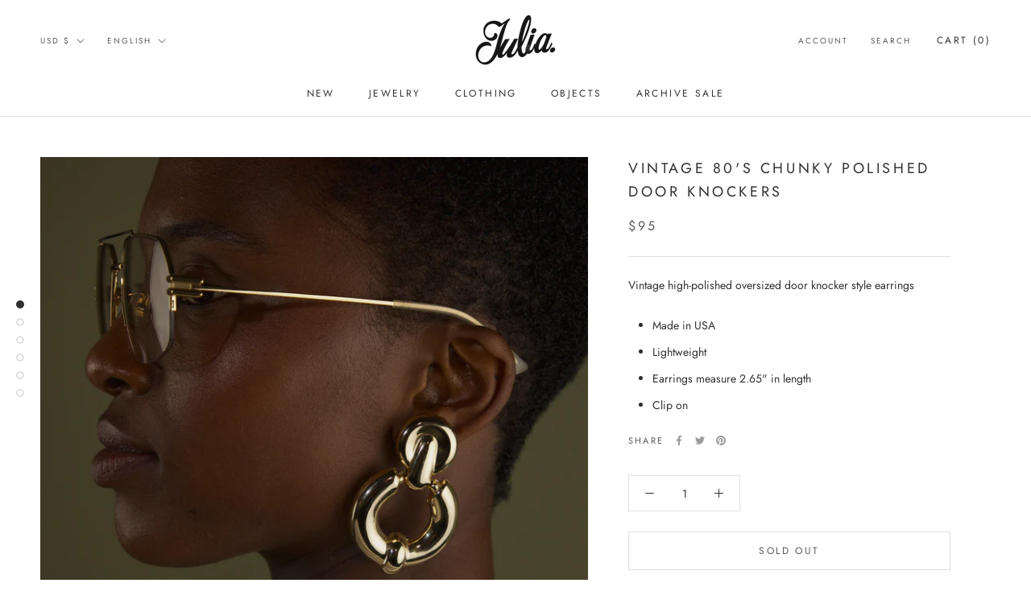

--- FILE ---
content_type: text/html; charset=utf-8
request_url: https://juliavaughn.com/products/vintage-80s-chunky-polished-door-knockers
body_size: 26420
content:
<!doctype html>

<html class="no-js" lang="en">
  <head>
    <meta name="p:domain_verify" content="13d75c086dec39fe3ebf31ad5eedd624"/>
    <meta charset="utf-8"> 
    <meta http-equiv="X-UA-Compatible" content="IE=edge,chrome=1">
    <meta name="viewport" content="width=device-width, initial-scale=1.0, height=device-height, minimum-scale=1.0, maximum-scale=1.0">
    <meta name="theme-color" content="">

    <title>
      VINTAGE 80&#39;S CHUNKY POLISHED DOOR KNOCKERS &ndash; Julia Vaughn
    </title><meta name="description" content="Vintage high-polished oversized door knocker style earrings Made in USA Lightweight  Earrings measure 2.65&quot; in length Clip on"><link rel="canonical" href="https://juliavaughn.com/products/vintage-80s-chunky-polished-door-knockers"><link rel="shortcut icon" href="//juliavaughn.com/cdn/shop/files/J_96x.png?v=1613762966" type="image/png"><meta property="og:type" content="product">
  <meta property="og:title" content="VINTAGE 80&#39;S CHUNKY POLISHED DOOR KNOCKERS"><meta property="og:image" content="http://juliavaughn.com/cdn/shop/files/80_SCHUNKYPOLISHEDDOORKNOCKERS1.jpg?v=1721855827">
    <meta property="og:image:secure_url" content="https://juliavaughn.com/cdn/shop/files/80_SCHUNKYPOLISHEDDOORKNOCKERS1.jpg?v=1721855827">
    <meta property="og:image:width" content="3147">
    <meta property="og:image:height" content="3934"><meta property="product:price:amount" content="95.00">
  <meta property="product:price:currency" content="USD"><meta property="og:description" content="Vintage high-polished oversized door knocker style earrings Made in USA Lightweight  Earrings measure 2.65&quot; in length Clip on"><meta property="og:url" content="https://juliavaughn.com/products/vintage-80s-chunky-polished-door-knockers">
<meta property="og:site_name" content="Julia Vaughn"><meta name="twitter:card" content="summary"><meta name="twitter:title" content="VINTAGE 80&#39;S CHUNKY POLISHED DOOR KNOCKERS">
  <meta name="twitter:description" content="Vintage high-polished oversized door knocker style earrings

Made in USA

Lightweight 
Earrings measure 2.65&quot; in length
Clip on
">
  <meta name="twitter:image" content="https://juliavaughn.com/cdn/shop/files/80_SCHUNKYPOLISHEDDOORKNOCKERS1_600x600_crop_center.jpg?v=1721855827">
    <style>
  @font-face {
  font-family: Jost;
  font-weight: 400;
  font-style: normal;
  font-display: fallback;
  src: url("//juliavaughn.com/cdn/fonts/jost/jost_n4.d47a1b6347ce4a4c9f437608011273009d91f2b7.woff2") format("woff2"),
       url("//juliavaughn.com/cdn/fonts/jost/jost_n4.791c46290e672b3f85c3d1c651ef2efa3819eadd.woff") format("woff");
}

  @font-face {
  font-family: Jost;
  font-weight: 400;
  font-style: normal;
  font-display: fallback;
  src: url("//juliavaughn.com/cdn/fonts/jost/jost_n4.d47a1b6347ce4a4c9f437608011273009d91f2b7.woff2") format("woff2"),
       url("//juliavaughn.com/cdn/fonts/jost/jost_n4.791c46290e672b3f85c3d1c651ef2efa3819eadd.woff") format("woff");
}


  @font-face {
  font-family: Jost;
  font-weight: 700;
  font-style: normal;
  font-display: fallback;
  src: url("//juliavaughn.com/cdn/fonts/jost/jost_n7.921dc18c13fa0b0c94c5e2517ffe06139c3615a3.woff2") format("woff2"),
       url("//juliavaughn.com/cdn/fonts/jost/jost_n7.cbfc16c98c1e195f46c536e775e4e959c5f2f22b.woff") format("woff");
}

  @font-face {
  font-family: Jost;
  font-weight: 400;
  font-style: italic;
  font-display: fallback;
  src: url("//juliavaughn.com/cdn/fonts/jost/jost_i4.b690098389649750ada222b9763d55796c5283a5.woff2") format("woff2"),
       url("//juliavaughn.com/cdn/fonts/jost/jost_i4.fd766415a47e50b9e391ae7ec04e2ae25e7e28b0.woff") format("woff");
}

  @font-face {
  font-family: Jost;
  font-weight: 700;
  font-style: italic;
  font-display: fallback;
  src: url("//juliavaughn.com/cdn/fonts/jost/jost_i7.d8201b854e41e19d7ed9b1a31fe4fe71deea6d3f.woff2") format("woff2"),
       url("//juliavaughn.com/cdn/fonts/jost/jost_i7.eae515c34e26b6c853efddc3fc0c552e0de63757.woff") format("woff");
}


  :root {
    --heading-font-family : Jost, sans-serif;
    --heading-font-weight : 400;
    --heading-font-style  : normal;

    --text-font-family : Jost, sans-serif;
    --text-font-weight : 400;
    --text-font-style  : normal;

    --base-text-font-size   : 14px;
    --default-text-font-size: 14px;--background          : #ffffff;
    --background-rgb      : 255, 255, 255;
    --light-background    : #ffffff;
    --light-background-rgb: 255, 255, 255;
    --heading-color       : #303030;
    --text-color          : #303030;
    --text-color-rgb      : 48, 48, 48;
    --text-color-light    : #595959;
    --text-color-light-rgb: 89, 89, 89;
    --link-color          : #000000;
    --link-color-rgb      : 0, 0, 0;
    --border-color        : #e0e0e0;
    --border-color-rgb    : 224, 224, 224;

    --button-background    : #f1e4d8;
    --button-background-rgb: 241, 228, 216;
    --button-text-color    : #303030;

    --header-background       : #ffffff;
    --header-heading-color    : #303030;
    --header-light-text-color : #595959;
    --header-border-color     : #e0e0e0;

    --footer-background    : #ffffff;
    --footer-text-color    : #595959;
    --footer-heading-color : #303030;
    --footer-border-color  : #e6e6e6;

    --navigation-background      : #ffffff;
    --navigation-background-rgb  : 255, 255, 255;
    --navigation-text-color      : #303030;
    --navigation-text-color-light: rgba(48, 48, 48, 0.5);
    --navigation-border-color    : rgba(48, 48, 48, 0.25);

    --newsletter-popup-background     : #ffffff;
    --newsletter-popup-text-color     : #303030;
    --newsletter-popup-text-color-rgb : 48, 48, 48;

    --secondary-elements-background       : #fce7a8;
    --secondary-elements-background-rgb   : 252, 231, 168;
    --secondary-elements-text-color       : #303030;
    --secondary-elements-text-color-light : rgba(48, 48, 48, 0.5);
    --secondary-elements-border-color     : rgba(48, 48, 48, 0.25);

    --product-sale-price-color    : #f94c43;
    --product-sale-price-color-rgb: 249, 76, 67;

    /* Products */

    --horizontal-spacing-four-products-per-row: 40px;
        --horizontal-spacing-two-products-per-row : 40px;

    --vertical-spacing-four-products-per-row: 40px;
        --vertical-spacing-two-products-per-row : 50px;

    /* Animation */
    --drawer-transition-timing: cubic-bezier(0.645, 0.045, 0.355, 1);
    --header-base-height: 80px; /* We set a default for browsers that do not support CSS variables */

    /* Cursors */
    --cursor-zoom-in-svg    : url(//juliavaughn.com/cdn/shop/t/4/assets/cursor-zoom-in.svg?v=169337020044000511451629949938);
    --cursor-zoom-in-2x-svg : url(//juliavaughn.com/cdn/shop/t/4/assets/cursor-zoom-in-2x.svg?v=163885027072013793871629949938);
  }
</style>

<script>
  // IE11 does not have support for CSS variables, so we have to polyfill them
  if (!(((window || {}).CSS || {}).supports && window.CSS.supports('(--a: 0)'))) {
    const script = document.createElement('script');
    script.type = 'text/javascript';
    script.src = 'https://cdn.jsdelivr.net/npm/css-vars-ponyfill@2';
    script.onload = function() {
      cssVars({});
    };

    document.getElementsByTagName('head')[0].appendChild(script);
  }
</script>

    <script>window.performance && window.performance.mark && window.performance.mark('shopify.content_for_header.start');</script><meta id="shopify-digital-wallet" name="shopify-digital-wallet" content="/26780532913/digital_wallets/dialog">
<meta name="shopify-checkout-api-token" content="0df7376f7332179ef73fbeee520662e4">
<meta id="in-context-paypal-metadata" data-shop-id="26780532913" data-venmo-supported="true" data-environment="production" data-locale="en_US" data-paypal-v4="true" data-currency="USD">
<link rel="alternate" hreflang="x-default" href="https://juliavaughn.com/products/vintage-80s-chunky-polished-door-knockers">
<link rel="alternate" hreflang="en" href="https://juliavaughn.com/products/vintage-80s-chunky-polished-door-knockers">
<link rel="alternate" hreflang="zh-Hant" href="https://juliavaughn.com/zh/products/vintage-80s-chunky-polished-door-knockers">
<link rel="alternate" hreflang="zh-Hant-TW" href="https://juliavaughn.com/zh-tw/products/vintage-80s-chunky-polished-door-knockers">
<link rel="alternate" hreflang="zh-Hant-AD" href="https://juliavaughn.com/zh/products/vintage-80s-chunky-polished-door-knockers">
<link rel="alternate" hreflang="zh-Hant-AE" href="https://juliavaughn.com/zh/products/vintage-80s-chunky-polished-door-knockers">
<link rel="alternate" hreflang="zh-Hant-AF" href="https://juliavaughn.com/zh/products/vintage-80s-chunky-polished-door-knockers">
<link rel="alternate" hreflang="zh-Hant-AG" href="https://juliavaughn.com/zh/products/vintage-80s-chunky-polished-door-knockers">
<link rel="alternate" hreflang="zh-Hant-AI" href="https://juliavaughn.com/zh/products/vintage-80s-chunky-polished-door-knockers">
<link rel="alternate" hreflang="zh-Hant-AL" href="https://juliavaughn.com/zh/products/vintage-80s-chunky-polished-door-knockers">
<link rel="alternate" hreflang="zh-Hant-AM" href="https://juliavaughn.com/zh/products/vintage-80s-chunky-polished-door-knockers">
<link rel="alternate" hreflang="zh-Hant-AN" href="https://juliavaughn.com/zh/products/vintage-80s-chunky-polished-door-knockers">
<link rel="alternate" hreflang="zh-Hant-AO" href="https://juliavaughn.com/zh/products/vintage-80s-chunky-polished-door-knockers">
<link rel="alternate" hreflang="zh-Hant-AR" href="https://juliavaughn.com/zh/products/vintage-80s-chunky-polished-door-knockers">
<link rel="alternate" hreflang="zh-Hant-AT" href="https://juliavaughn.com/zh/products/vintage-80s-chunky-polished-door-knockers">
<link rel="alternate" hreflang="zh-Hant-AU" href="https://juliavaughn.com/zh/products/vintage-80s-chunky-polished-door-knockers">
<link rel="alternate" hreflang="zh-Hant-AW" href="https://juliavaughn.com/zh/products/vintage-80s-chunky-polished-door-knockers">
<link rel="alternate" hreflang="zh-Hant-AX" href="https://juliavaughn.com/zh/products/vintage-80s-chunky-polished-door-knockers">
<link rel="alternate" hreflang="zh-Hant-AZ" href="https://juliavaughn.com/zh/products/vintage-80s-chunky-polished-door-knockers">
<link rel="alternate" hreflang="zh-Hant-BA" href="https://juliavaughn.com/zh/products/vintage-80s-chunky-polished-door-knockers">
<link rel="alternate" hreflang="zh-Hant-BB" href="https://juliavaughn.com/zh/products/vintage-80s-chunky-polished-door-knockers">
<link rel="alternate" hreflang="zh-Hant-BD" href="https://juliavaughn.com/zh/products/vintage-80s-chunky-polished-door-knockers">
<link rel="alternate" hreflang="zh-Hant-BE" href="https://juliavaughn.com/zh/products/vintage-80s-chunky-polished-door-knockers">
<link rel="alternate" hreflang="zh-Hant-BF" href="https://juliavaughn.com/zh/products/vintage-80s-chunky-polished-door-knockers">
<link rel="alternate" hreflang="zh-Hant-BG" href="https://juliavaughn.com/zh/products/vintage-80s-chunky-polished-door-knockers">
<link rel="alternate" hreflang="zh-Hant-BH" href="https://juliavaughn.com/zh/products/vintage-80s-chunky-polished-door-knockers">
<link rel="alternate" hreflang="zh-Hant-BI" href="https://juliavaughn.com/zh/products/vintage-80s-chunky-polished-door-knockers">
<link rel="alternate" hreflang="zh-Hant-BJ" href="https://juliavaughn.com/zh/products/vintage-80s-chunky-polished-door-knockers">
<link rel="alternate" hreflang="zh-Hant-BL" href="https://juliavaughn.com/zh/products/vintage-80s-chunky-polished-door-knockers">
<link rel="alternate" hreflang="zh-Hant-BM" href="https://juliavaughn.com/zh/products/vintage-80s-chunky-polished-door-knockers">
<link rel="alternate" hreflang="zh-Hant-BN" href="https://juliavaughn.com/zh/products/vintage-80s-chunky-polished-door-knockers">
<link rel="alternate" hreflang="zh-Hant-BO" href="https://juliavaughn.com/zh/products/vintage-80s-chunky-polished-door-knockers">
<link rel="alternate" hreflang="zh-Hant-BQ" href="https://juliavaughn.com/zh/products/vintage-80s-chunky-polished-door-knockers">
<link rel="alternate" hreflang="zh-Hant-BR" href="https://juliavaughn.com/zh/products/vintage-80s-chunky-polished-door-knockers">
<link rel="alternate" hreflang="zh-Hant-BS" href="https://juliavaughn.com/zh/products/vintage-80s-chunky-polished-door-knockers">
<link rel="alternate" hreflang="zh-Hant-BT" href="https://juliavaughn.com/zh/products/vintage-80s-chunky-polished-door-knockers">
<link rel="alternate" hreflang="zh-Hant-BV" href="https://juliavaughn.com/zh/products/vintage-80s-chunky-polished-door-knockers">
<link rel="alternate" hreflang="zh-Hant-BW" href="https://juliavaughn.com/zh/products/vintage-80s-chunky-polished-door-knockers">
<link rel="alternate" hreflang="zh-Hant-BY" href="https://juliavaughn.com/zh/products/vintage-80s-chunky-polished-door-knockers">
<link rel="alternate" hreflang="zh-Hant-BZ" href="https://juliavaughn.com/zh/products/vintage-80s-chunky-polished-door-knockers">
<link rel="alternate" hreflang="zh-Hant-CA" href="https://juliavaughn.com/zh/products/vintage-80s-chunky-polished-door-knockers">
<link rel="alternate" hreflang="zh-Hant-CC" href="https://juliavaughn.com/zh/products/vintage-80s-chunky-polished-door-knockers">
<link rel="alternate" hreflang="zh-Hant-CD" href="https://juliavaughn.com/zh/products/vintage-80s-chunky-polished-door-knockers">
<link rel="alternate" hreflang="zh-Hant-CF" href="https://juliavaughn.com/zh/products/vintage-80s-chunky-polished-door-knockers">
<link rel="alternate" hreflang="zh-Hant-CG" href="https://juliavaughn.com/zh/products/vintage-80s-chunky-polished-door-knockers">
<link rel="alternate" hreflang="zh-Hant-CH" href="https://juliavaughn.com/zh/products/vintage-80s-chunky-polished-door-knockers">
<link rel="alternate" hreflang="zh-Hant-CI" href="https://juliavaughn.com/zh/products/vintage-80s-chunky-polished-door-knockers">
<link rel="alternate" hreflang="zh-Hant-CK" href="https://juliavaughn.com/zh/products/vintage-80s-chunky-polished-door-knockers">
<link rel="alternate" hreflang="zh-Hant-CL" href="https://juliavaughn.com/zh/products/vintage-80s-chunky-polished-door-knockers">
<link rel="alternate" hreflang="zh-Hant-CM" href="https://juliavaughn.com/zh/products/vintage-80s-chunky-polished-door-knockers">
<link rel="alternate" hreflang="zh-Hant-CN" href="https://juliavaughn.com/zh/products/vintage-80s-chunky-polished-door-knockers">
<link rel="alternate" hreflang="zh-Hant-CO" href="https://juliavaughn.com/zh/products/vintage-80s-chunky-polished-door-knockers">
<link rel="alternate" hreflang="zh-Hant-CR" href="https://juliavaughn.com/zh/products/vintage-80s-chunky-polished-door-knockers">
<link rel="alternate" hreflang="zh-Hant-CV" href="https://juliavaughn.com/zh/products/vintage-80s-chunky-polished-door-knockers">
<link rel="alternate" hreflang="zh-Hant-CW" href="https://juliavaughn.com/zh/products/vintage-80s-chunky-polished-door-knockers">
<link rel="alternate" hreflang="zh-Hant-CX" href="https://juliavaughn.com/zh/products/vintage-80s-chunky-polished-door-knockers">
<link rel="alternate" hreflang="zh-Hant-CY" href="https://juliavaughn.com/zh/products/vintage-80s-chunky-polished-door-knockers">
<link rel="alternate" hreflang="zh-Hant-CZ" href="https://juliavaughn.com/zh/products/vintage-80s-chunky-polished-door-knockers">
<link rel="alternate" hreflang="zh-Hant-DE" href="https://juliavaughn.com/zh/products/vintage-80s-chunky-polished-door-knockers">
<link rel="alternate" hreflang="zh-Hant-DJ" href="https://juliavaughn.com/zh/products/vintage-80s-chunky-polished-door-knockers">
<link rel="alternate" hreflang="zh-Hant-DK" href="https://juliavaughn.com/zh/products/vintage-80s-chunky-polished-door-knockers">
<link rel="alternate" hreflang="zh-Hant-DM" href="https://juliavaughn.com/zh/products/vintage-80s-chunky-polished-door-knockers">
<link rel="alternate" hreflang="zh-Hant-DO" href="https://juliavaughn.com/zh/products/vintage-80s-chunky-polished-door-knockers">
<link rel="alternate" hreflang="zh-Hant-DZ" href="https://juliavaughn.com/zh/products/vintage-80s-chunky-polished-door-knockers">
<link rel="alternate" hreflang="zh-Hant-EC" href="https://juliavaughn.com/zh/products/vintage-80s-chunky-polished-door-knockers">
<link rel="alternate" hreflang="zh-Hant-EE" href="https://juliavaughn.com/zh/products/vintage-80s-chunky-polished-door-knockers">
<link rel="alternate" hreflang="zh-Hant-EG" href="https://juliavaughn.com/zh/products/vintage-80s-chunky-polished-door-knockers">
<link rel="alternate" hreflang="zh-Hant-EH" href="https://juliavaughn.com/zh/products/vintage-80s-chunky-polished-door-knockers">
<link rel="alternate" hreflang="zh-Hant-ER" href="https://juliavaughn.com/zh/products/vintage-80s-chunky-polished-door-knockers">
<link rel="alternate" hreflang="zh-Hant-ES" href="https://juliavaughn.com/zh/products/vintage-80s-chunky-polished-door-knockers">
<link rel="alternate" hreflang="zh-Hant-ET" href="https://juliavaughn.com/zh/products/vintage-80s-chunky-polished-door-knockers">
<link rel="alternate" hreflang="zh-Hant-FI" href="https://juliavaughn.com/zh/products/vintage-80s-chunky-polished-door-knockers">
<link rel="alternate" hreflang="zh-Hant-FJ" href="https://juliavaughn.com/zh/products/vintage-80s-chunky-polished-door-knockers">
<link rel="alternate" hreflang="zh-Hant-FK" href="https://juliavaughn.com/zh/products/vintage-80s-chunky-polished-door-knockers">
<link rel="alternate" hreflang="zh-Hant-FO" href="https://juliavaughn.com/zh/products/vintage-80s-chunky-polished-door-knockers">
<link rel="alternate" hreflang="zh-Hant-FR" href="https://juliavaughn.com/zh/products/vintage-80s-chunky-polished-door-knockers">
<link rel="alternate" hreflang="zh-Hant-GA" href="https://juliavaughn.com/zh/products/vintage-80s-chunky-polished-door-knockers">
<link rel="alternate" hreflang="zh-Hant-GB" href="https://juliavaughn.com/zh/products/vintage-80s-chunky-polished-door-knockers">
<link rel="alternate" hreflang="zh-Hant-GD" href="https://juliavaughn.com/zh/products/vintage-80s-chunky-polished-door-knockers">
<link rel="alternate" hreflang="zh-Hant-GE" href="https://juliavaughn.com/zh/products/vintage-80s-chunky-polished-door-knockers">
<link rel="alternate" hreflang="zh-Hant-GF" href="https://juliavaughn.com/zh/products/vintage-80s-chunky-polished-door-knockers">
<link rel="alternate" hreflang="zh-Hant-GG" href="https://juliavaughn.com/zh/products/vintage-80s-chunky-polished-door-knockers">
<link rel="alternate" hreflang="zh-Hant-GH" href="https://juliavaughn.com/zh/products/vintage-80s-chunky-polished-door-knockers">
<link rel="alternate" hreflang="zh-Hant-GI" href="https://juliavaughn.com/zh/products/vintage-80s-chunky-polished-door-knockers">
<link rel="alternate" hreflang="zh-Hant-GL" href="https://juliavaughn.com/zh/products/vintage-80s-chunky-polished-door-knockers">
<link rel="alternate" hreflang="zh-Hant-GM" href="https://juliavaughn.com/zh/products/vintage-80s-chunky-polished-door-knockers">
<link rel="alternate" hreflang="zh-Hant-GN" href="https://juliavaughn.com/zh/products/vintage-80s-chunky-polished-door-knockers">
<link rel="alternate" hreflang="zh-Hant-GP" href="https://juliavaughn.com/zh/products/vintage-80s-chunky-polished-door-knockers">
<link rel="alternate" hreflang="zh-Hant-GQ" href="https://juliavaughn.com/zh/products/vintage-80s-chunky-polished-door-knockers">
<link rel="alternate" hreflang="zh-Hant-GR" href="https://juliavaughn.com/zh/products/vintage-80s-chunky-polished-door-knockers">
<link rel="alternate" hreflang="zh-Hant-GS" href="https://juliavaughn.com/zh/products/vintage-80s-chunky-polished-door-knockers">
<link rel="alternate" hreflang="zh-Hant-GT" href="https://juliavaughn.com/zh/products/vintage-80s-chunky-polished-door-knockers">
<link rel="alternate" hreflang="zh-Hant-GW" href="https://juliavaughn.com/zh/products/vintage-80s-chunky-polished-door-knockers">
<link rel="alternate" hreflang="zh-Hant-GY" href="https://juliavaughn.com/zh/products/vintage-80s-chunky-polished-door-knockers">
<link rel="alternate" hreflang="zh-Hant-HK" href="https://juliavaughn.com/zh/products/vintage-80s-chunky-polished-door-knockers">
<link rel="alternate" hreflang="zh-Hant-HM" href="https://juliavaughn.com/zh/products/vintage-80s-chunky-polished-door-knockers">
<link rel="alternate" hreflang="zh-Hant-HN" href="https://juliavaughn.com/zh/products/vintage-80s-chunky-polished-door-knockers">
<link rel="alternate" hreflang="zh-Hant-HR" href="https://juliavaughn.com/zh/products/vintage-80s-chunky-polished-door-knockers">
<link rel="alternate" hreflang="zh-Hant-HT" href="https://juliavaughn.com/zh/products/vintage-80s-chunky-polished-door-knockers">
<link rel="alternate" hreflang="zh-Hant-HU" href="https://juliavaughn.com/zh/products/vintage-80s-chunky-polished-door-knockers">
<link rel="alternate" hreflang="zh-Hant-ID" href="https://juliavaughn.com/zh/products/vintage-80s-chunky-polished-door-knockers">
<link rel="alternate" hreflang="zh-Hant-IE" href="https://juliavaughn.com/zh/products/vintage-80s-chunky-polished-door-knockers">
<link rel="alternate" hreflang="zh-Hant-IL" href="https://juliavaughn.com/zh/products/vintage-80s-chunky-polished-door-knockers">
<link rel="alternate" hreflang="zh-Hant-IM" href="https://juliavaughn.com/zh/products/vintage-80s-chunky-polished-door-knockers">
<link rel="alternate" hreflang="zh-Hant-IN" href="https://juliavaughn.com/zh/products/vintage-80s-chunky-polished-door-knockers">
<link rel="alternate" hreflang="zh-Hant-IO" href="https://juliavaughn.com/zh/products/vintage-80s-chunky-polished-door-knockers">
<link rel="alternate" hreflang="zh-Hant-IQ" href="https://juliavaughn.com/zh/products/vintage-80s-chunky-polished-door-knockers">
<link rel="alternate" hreflang="zh-Hant-IS" href="https://juliavaughn.com/zh/products/vintage-80s-chunky-polished-door-knockers">
<link rel="alternate" hreflang="zh-Hant-IT" href="https://juliavaughn.com/zh/products/vintage-80s-chunky-polished-door-knockers">
<link rel="alternate" hreflang="zh-Hant-JE" href="https://juliavaughn.com/zh/products/vintage-80s-chunky-polished-door-knockers">
<link rel="alternate" hreflang="zh-Hant-JM" href="https://juliavaughn.com/zh/products/vintage-80s-chunky-polished-door-knockers">
<link rel="alternate" hreflang="zh-Hant-JO" href="https://juliavaughn.com/zh/products/vintage-80s-chunky-polished-door-knockers">
<link rel="alternate" hreflang="zh-Hant-JP" href="https://juliavaughn.com/zh/products/vintage-80s-chunky-polished-door-knockers">
<link rel="alternate" hreflang="zh-Hant-KE" href="https://juliavaughn.com/zh/products/vintage-80s-chunky-polished-door-knockers">
<link rel="alternate" hreflang="zh-Hant-KG" href="https://juliavaughn.com/zh/products/vintage-80s-chunky-polished-door-knockers">
<link rel="alternate" hreflang="zh-Hant-KH" href="https://juliavaughn.com/zh/products/vintage-80s-chunky-polished-door-knockers">
<link rel="alternate" hreflang="zh-Hant-KI" href="https://juliavaughn.com/zh/products/vintage-80s-chunky-polished-door-knockers">
<link rel="alternate" hreflang="zh-Hant-KM" href="https://juliavaughn.com/zh/products/vintage-80s-chunky-polished-door-knockers">
<link rel="alternate" hreflang="zh-Hant-KN" href="https://juliavaughn.com/zh/products/vintage-80s-chunky-polished-door-knockers">
<link rel="alternate" hreflang="zh-Hant-KR" href="https://juliavaughn.com/zh/products/vintage-80s-chunky-polished-door-knockers">
<link rel="alternate" hreflang="zh-Hant-KW" href="https://juliavaughn.com/zh/products/vintage-80s-chunky-polished-door-knockers">
<link rel="alternate" hreflang="zh-Hant-KY" href="https://juliavaughn.com/zh/products/vintage-80s-chunky-polished-door-knockers">
<link rel="alternate" hreflang="zh-Hant-KZ" href="https://juliavaughn.com/zh/products/vintage-80s-chunky-polished-door-knockers">
<link rel="alternate" hreflang="zh-Hant-LA" href="https://juliavaughn.com/zh/products/vintage-80s-chunky-polished-door-knockers">
<link rel="alternate" hreflang="zh-Hant-LB" href="https://juliavaughn.com/zh/products/vintage-80s-chunky-polished-door-knockers">
<link rel="alternate" hreflang="zh-Hant-LC" href="https://juliavaughn.com/zh/products/vintage-80s-chunky-polished-door-knockers">
<link rel="alternate" hreflang="zh-Hant-LI" href="https://juliavaughn.com/zh/products/vintage-80s-chunky-polished-door-knockers">
<link rel="alternate" hreflang="zh-Hant-LK" href="https://juliavaughn.com/zh/products/vintage-80s-chunky-polished-door-knockers">
<link rel="alternate" hreflang="zh-Hant-LR" href="https://juliavaughn.com/zh/products/vintage-80s-chunky-polished-door-knockers">
<link rel="alternate" hreflang="zh-Hant-LS" href="https://juliavaughn.com/zh/products/vintage-80s-chunky-polished-door-knockers">
<link rel="alternate" hreflang="zh-Hant-LT" href="https://juliavaughn.com/zh/products/vintage-80s-chunky-polished-door-knockers">
<link rel="alternate" hreflang="zh-Hant-LU" href="https://juliavaughn.com/zh/products/vintage-80s-chunky-polished-door-knockers">
<link rel="alternate" hreflang="zh-Hant-LV" href="https://juliavaughn.com/zh/products/vintage-80s-chunky-polished-door-knockers">
<link rel="alternate" hreflang="zh-Hant-LY" href="https://juliavaughn.com/zh/products/vintage-80s-chunky-polished-door-knockers">
<link rel="alternate" hreflang="zh-Hant-MA" href="https://juliavaughn.com/zh/products/vintage-80s-chunky-polished-door-knockers">
<link rel="alternate" hreflang="zh-Hant-MC" href="https://juliavaughn.com/zh/products/vintage-80s-chunky-polished-door-knockers">
<link rel="alternate" hreflang="zh-Hant-MD" href="https://juliavaughn.com/zh/products/vintage-80s-chunky-polished-door-knockers">
<link rel="alternate" hreflang="zh-Hant-ME" href="https://juliavaughn.com/zh/products/vintage-80s-chunky-polished-door-knockers">
<link rel="alternate" hreflang="zh-Hant-MF" href="https://juliavaughn.com/zh/products/vintage-80s-chunky-polished-door-knockers">
<link rel="alternate" hreflang="zh-Hant-MG" href="https://juliavaughn.com/zh/products/vintage-80s-chunky-polished-door-knockers">
<link rel="alternate" hreflang="zh-Hant-MK" href="https://juliavaughn.com/zh/products/vintage-80s-chunky-polished-door-knockers">
<link rel="alternate" hreflang="zh-Hant-ML" href="https://juliavaughn.com/zh/products/vintage-80s-chunky-polished-door-knockers">
<link rel="alternate" hreflang="zh-Hant-MM" href="https://juliavaughn.com/zh/products/vintage-80s-chunky-polished-door-knockers">
<link rel="alternate" hreflang="zh-Hant-MN" href="https://juliavaughn.com/zh/products/vintage-80s-chunky-polished-door-knockers">
<link rel="alternate" hreflang="zh-Hant-MO" href="https://juliavaughn.com/zh/products/vintage-80s-chunky-polished-door-knockers">
<link rel="alternate" hreflang="zh-Hant-MQ" href="https://juliavaughn.com/zh/products/vintage-80s-chunky-polished-door-knockers">
<link rel="alternate" hreflang="zh-Hant-MR" href="https://juliavaughn.com/zh/products/vintage-80s-chunky-polished-door-knockers">
<link rel="alternate" hreflang="zh-Hant-MS" href="https://juliavaughn.com/zh/products/vintage-80s-chunky-polished-door-knockers">
<link rel="alternate" hreflang="zh-Hant-MT" href="https://juliavaughn.com/zh/products/vintage-80s-chunky-polished-door-knockers">
<link rel="alternate" hreflang="zh-Hant-MU" href="https://juliavaughn.com/zh/products/vintage-80s-chunky-polished-door-knockers">
<link rel="alternate" hreflang="zh-Hant-MV" href="https://juliavaughn.com/zh/products/vintage-80s-chunky-polished-door-knockers">
<link rel="alternate" hreflang="zh-Hant-MW" href="https://juliavaughn.com/zh/products/vintage-80s-chunky-polished-door-knockers">
<link rel="alternate" hreflang="zh-Hant-MX" href="https://juliavaughn.com/zh/products/vintage-80s-chunky-polished-door-knockers">
<link rel="alternate" hreflang="zh-Hant-MY" href="https://juliavaughn.com/zh/products/vintage-80s-chunky-polished-door-knockers">
<link rel="alternate" hreflang="zh-Hant-MZ" href="https://juliavaughn.com/zh/products/vintage-80s-chunky-polished-door-knockers">
<link rel="alternate" hreflang="zh-Hant-NA" href="https://juliavaughn.com/zh/products/vintage-80s-chunky-polished-door-knockers">
<link rel="alternate" hreflang="zh-Hant-NC" href="https://juliavaughn.com/zh/products/vintage-80s-chunky-polished-door-knockers">
<link rel="alternate" hreflang="zh-Hant-NE" href="https://juliavaughn.com/zh/products/vintage-80s-chunky-polished-door-knockers">
<link rel="alternate" hreflang="zh-Hant-NF" href="https://juliavaughn.com/zh/products/vintage-80s-chunky-polished-door-knockers">
<link rel="alternate" hreflang="zh-Hant-NG" href="https://juliavaughn.com/zh/products/vintage-80s-chunky-polished-door-knockers">
<link rel="alternate" hreflang="zh-Hant-NI" href="https://juliavaughn.com/zh/products/vintage-80s-chunky-polished-door-knockers">
<link rel="alternate" hreflang="zh-Hant-NL" href="https://juliavaughn.com/zh/products/vintage-80s-chunky-polished-door-knockers">
<link rel="alternate" hreflang="zh-Hant-NO" href="https://juliavaughn.com/zh/products/vintage-80s-chunky-polished-door-knockers">
<link rel="alternate" hreflang="zh-Hant-NP" href="https://juliavaughn.com/zh/products/vintage-80s-chunky-polished-door-knockers">
<link rel="alternate" hreflang="zh-Hant-NR" href="https://juliavaughn.com/zh/products/vintage-80s-chunky-polished-door-knockers">
<link rel="alternate" hreflang="zh-Hant-NU" href="https://juliavaughn.com/zh/products/vintage-80s-chunky-polished-door-knockers">
<link rel="alternate" hreflang="zh-Hant-NZ" href="https://juliavaughn.com/zh/products/vintage-80s-chunky-polished-door-knockers">
<link rel="alternate" hreflang="zh-Hant-OM" href="https://juliavaughn.com/zh/products/vintage-80s-chunky-polished-door-knockers">
<link rel="alternate" hreflang="zh-Hant-PA" href="https://juliavaughn.com/zh/products/vintage-80s-chunky-polished-door-knockers">
<link rel="alternate" hreflang="zh-Hant-PE" href="https://juliavaughn.com/zh/products/vintage-80s-chunky-polished-door-knockers">
<link rel="alternate" hreflang="zh-Hant-PF" href="https://juliavaughn.com/zh/products/vintage-80s-chunky-polished-door-knockers">
<link rel="alternate" hreflang="zh-Hant-PG" href="https://juliavaughn.com/zh/products/vintage-80s-chunky-polished-door-knockers">
<link rel="alternate" hreflang="zh-Hant-PH" href="https://juliavaughn.com/zh/products/vintage-80s-chunky-polished-door-knockers">
<link rel="alternate" hreflang="zh-Hant-PK" href="https://juliavaughn.com/zh/products/vintage-80s-chunky-polished-door-knockers">
<link rel="alternate" hreflang="zh-Hant-PL" href="https://juliavaughn.com/zh/products/vintage-80s-chunky-polished-door-knockers">
<link rel="alternate" hreflang="zh-Hant-PM" href="https://juliavaughn.com/zh/products/vintage-80s-chunky-polished-door-knockers">
<link rel="alternate" hreflang="zh-Hant-PN" href="https://juliavaughn.com/zh/products/vintage-80s-chunky-polished-door-knockers">
<link rel="alternate" hreflang="zh-Hant-PS" href="https://juliavaughn.com/zh/products/vintage-80s-chunky-polished-door-knockers">
<link rel="alternate" hreflang="zh-Hant-PT" href="https://juliavaughn.com/zh/products/vintage-80s-chunky-polished-door-knockers">
<link rel="alternate" hreflang="zh-Hant-PY" href="https://juliavaughn.com/zh/products/vintage-80s-chunky-polished-door-knockers">
<link rel="alternate" hreflang="zh-Hant-QA" href="https://juliavaughn.com/zh/products/vintage-80s-chunky-polished-door-knockers">
<link rel="alternate" hreflang="zh-Hant-RE" href="https://juliavaughn.com/zh/products/vintage-80s-chunky-polished-door-knockers">
<link rel="alternate" hreflang="zh-Hant-RO" href="https://juliavaughn.com/zh/products/vintage-80s-chunky-polished-door-knockers">
<link rel="alternate" hreflang="zh-Hant-RS" href="https://juliavaughn.com/zh/products/vintage-80s-chunky-polished-door-knockers">
<link rel="alternate" hreflang="zh-Hant-RU" href="https://juliavaughn.com/zh/products/vintage-80s-chunky-polished-door-knockers">
<link rel="alternate" hreflang="zh-Hant-RW" href="https://juliavaughn.com/zh/products/vintage-80s-chunky-polished-door-knockers">
<link rel="alternate" hreflang="zh-Hant-SA" href="https://juliavaughn.com/zh/products/vintage-80s-chunky-polished-door-knockers">
<link rel="alternate" hreflang="zh-Hant-SB" href="https://juliavaughn.com/zh/products/vintage-80s-chunky-polished-door-knockers">
<link rel="alternate" hreflang="zh-Hant-SC" href="https://juliavaughn.com/zh/products/vintage-80s-chunky-polished-door-knockers">
<link rel="alternate" hreflang="zh-Hant-SD" href="https://juliavaughn.com/zh/products/vintage-80s-chunky-polished-door-knockers">
<link rel="alternate" hreflang="zh-Hant-SE" href="https://juliavaughn.com/zh/products/vintage-80s-chunky-polished-door-knockers">
<link rel="alternate" hreflang="zh-Hant-SG" href="https://juliavaughn.com/zh/products/vintage-80s-chunky-polished-door-knockers">
<link rel="alternate" hreflang="zh-Hant-SH" href="https://juliavaughn.com/zh/products/vintage-80s-chunky-polished-door-knockers">
<link rel="alternate" hreflang="zh-Hant-SI" href="https://juliavaughn.com/zh/products/vintage-80s-chunky-polished-door-knockers">
<link rel="alternate" hreflang="zh-Hant-SJ" href="https://juliavaughn.com/zh/products/vintage-80s-chunky-polished-door-knockers">
<link rel="alternate" hreflang="zh-Hant-SK" href="https://juliavaughn.com/zh/products/vintage-80s-chunky-polished-door-knockers">
<link rel="alternate" hreflang="zh-Hant-SL" href="https://juliavaughn.com/zh/products/vintage-80s-chunky-polished-door-knockers">
<link rel="alternate" hreflang="zh-Hant-SM" href="https://juliavaughn.com/zh/products/vintage-80s-chunky-polished-door-knockers">
<link rel="alternate" hreflang="zh-Hant-SN" href="https://juliavaughn.com/zh/products/vintage-80s-chunky-polished-door-knockers">
<link rel="alternate" hreflang="zh-Hant-SO" href="https://juliavaughn.com/zh/products/vintage-80s-chunky-polished-door-knockers">
<link rel="alternate" hreflang="zh-Hant-SR" href="https://juliavaughn.com/zh/products/vintage-80s-chunky-polished-door-knockers">
<link rel="alternate" hreflang="zh-Hant-SS" href="https://juliavaughn.com/zh/products/vintage-80s-chunky-polished-door-knockers">
<link rel="alternate" hreflang="zh-Hant-ST" href="https://juliavaughn.com/zh/products/vintage-80s-chunky-polished-door-knockers">
<link rel="alternate" hreflang="zh-Hant-SV" href="https://juliavaughn.com/zh/products/vintage-80s-chunky-polished-door-knockers">
<link rel="alternate" hreflang="zh-Hant-SX" href="https://juliavaughn.com/zh/products/vintage-80s-chunky-polished-door-knockers">
<link rel="alternate" hreflang="zh-Hant-SZ" href="https://juliavaughn.com/zh/products/vintage-80s-chunky-polished-door-knockers">
<link rel="alternate" hreflang="zh-Hant-TC" href="https://juliavaughn.com/zh/products/vintage-80s-chunky-polished-door-knockers">
<link rel="alternate" hreflang="zh-Hant-TD" href="https://juliavaughn.com/zh/products/vintage-80s-chunky-polished-door-knockers">
<link rel="alternate" hreflang="zh-Hant-TF" href="https://juliavaughn.com/zh/products/vintage-80s-chunky-polished-door-knockers">
<link rel="alternate" hreflang="zh-Hant-TG" href="https://juliavaughn.com/zh/products/vintage-80s-chunky-polished-door-knockers">
<link rel="alternate" hreflang="zh-Hant-TH" href="https://juliavaughn.com/zh/products/vintage-80s-chunky-polished-door-knockers">
<link rel="alternate" hreflang="zh-Hant-TJ" href="https://juliavaughn.com/zh/products/vintage-80s-chunky-polished-door-knockers">
<link rel="alternate" hreflang="zh-Hant-TK" href="https://juliavaughn.com/zh/products/vintage-80s-chunky-polished-door-knockers">
<link rel="alternate" hreflang="zh-Hant-TL" href="https://juliavaughn.com/zh/products/vintage-80s-chunky-polished-door-knockers">
<link rel="alternate" hreflang="zh-Hant-TM" href="https://juliavaughn.com/zh/products/vintage-80s-chunky-polished-door-knockers">
<link rel="alternate" hreflang="zh-Hant-TN" href="https://juliavaughn.com/zh/products/vintage-80s-chunky-polished-door-knockers">
<link rel="alternate" hreflang="zh-Hant-TO" href="https://juliavaughn.com/zh/products/vintage-80s-chunky-polished-door-knockers">
<link rel="alternate" hreflang="zh-Hant-TR" href="https://juliavaughn.com/zh/products/vintage-80s-chunky-polished-door-knockers">
<link rel="alternate" hreflang="zh-Hant-TT" href="https://juliavaughn.com/zh/products/vintage-80s-chunky-polished-door-knockers">
<link rel="alternate" hreflang="zh-Hant-TV" href="https://juliavaughn.com/zh/products/vintage-80s-chunky-polished-door-knockers">
<link rel="alternate" hreflang="zh-Hant-TZ" href="https://juliavaughn.com/zh/products/vintage-80s-chunky-polished-door-knockers">
<link rel="alternate" hreflang="zh-Hant-UA" href="https://juliavaughn.com/zh/products/vintage-80s-chunky-polished-door-knockers">
<link rel="alternate" hreflang="zh-Hant-UG" href="https://juliavaughn.com/zh/products/vintage-80s-chunky-polished-door-knockers">
<link rel="alternate" hreflang="zh-Hant-UM" href="https://juliavaughn.com/zh/products/vintage-80s-chunky-polished-door-knockers">
<link rel="alternate" hreflang="zh-Hant-US" href="https://juliavaughn.com/zh/products/vintage-80s-chunky-polished-door-knockers">
<link rel="alternate" hreflang="zh-Hant-UY" href="https://juliavaughn.com/zh/products/vintage-80s-chunky-polished-door-knockers">
<link rel="alternate" hreflang="zh-Hant-UZ" href="https://juliavaughn.com/zh/products/vintage-80s-chunky-polished-door-knockers">
<link rel="alternate" hreflang="zh-Hant-VA" href="https://juliavaughn.com/zh/products/vintage-80s-chunky-polished-door-knockers">
<link rel="alternate" hreflang="zh-Hant-VC" href="https://juliavaughn.com/zh/products/vintage-80s-chunky-polished-door-knockers">
<link rel="alternate" hreflang="zh-Hant-VE" href="https://juliavaughn.com/zh/products/vintage-80s-chunky-polished-door-knockers">
<link rel="alternate" hreflang="zh-Hant-VG" href="https://juliavaughn.com/zh/products/vintage-80s-chunky-polished-door-knockers">
<link rel="alternate" hreflang="zh-Hant-VN" href="https://juliavaughn.com/zh/products/vintage-80s-chunky-polished-door-knockers">
<link rel="alternate" hreflang="zh-Hant-VU" href="https://juliavaughn.com/zh/products/vintage-80s-chunky-polished-door-knockers">
<link rel="alternate" hreflang="zh-Hant-WF" href="https://juliavaughn.com/zh/products/vintage-80s-chunky-polished-door-knockers">
<link rel="alternate" hreflang="zh-Hant-WS" href="https://juliavaughn.com/zh/products/vintage-80s-chunky-polished-door-knockers">
<link rel="alternate" hreflang="zh-Hant-XK" href="https://juliavaughn.com/zh/products/vintage-80s-chunky-polished-door-knockers">
<link rel="alternate" hreflang="zh-Hant-YE" href="https://juliavaughn.com/zh/products/vintage-80s-chunky-polished-door-knockers">
<link rel="alternate" hreflang="zh-Hant-YT" href="https://juliavaughn.com/zh/products/vintage-80s-chunky-polished-door-knockers">
<link rel="alternate" hreflang="zh-Hant-ZA" href="https://juliavaughn.com/zh/products/vintage-80s-chunky-polished-door-knockers">
<link rel="alternate" hreflang="zh-Hant-ZM" href="https://juliavaughn.com/zh/products/vintage-80s-chunky-polished-door-knockers">
<link rel="alternate" hreflang="zh-Hant-ZW" href="https://juliavaughn.com/zh/products/vintage-80s-chunky-polished-door-knockers">
<link rel="alternate" type="application/json+oembed" href="https://juliavaughn.com/products/vintage-80s-chunky-polished-door-knockers.oembed">
<script async="async" src="/checkouts/internal/preloads.js?locale=en-US"></script>
<link rel="preconnect" href="https://shop.app" crossorigin="anonymous">
<script async="async" src="https://shop.app/checkouts/internal/preloads.js?locale=en-US&shop_id=26780532913" crossorigin="anonymous"></script>
<script id="apple-pay-shop-capabilities" type="application/json">{"shopId":26780532913,"countryCode":"US","currencyCode":"USD","merchantCapabilities":["supports3DS"],"merchantId":"gid:\/\/shopify\/Shop\/26780532913","merchantName":"Julia Vaughn","requiredBillingContactFields":["postalAddress","email"],"requiredShippingContactFields":["postalAddress","email"],"shippingType":"shipping","supportedNetworks":["visa","masterCard","amex"],"total":{"type":"pending","label":"Julia Vaughn","amount":"1.00"},"shopifyPaymentsEnabled":true,"supportsSubscriptions":true}</script>
<script id="shopify-features" type="application/json">{"accessToken":"0df7376f7332179ef73fbeee520662e4","betas":["rich-media-storefront-analytics"],"domain":"juliavaughn.com","predictiveSearch":true,"shopId":26780532913,"locale":"en"}</script>
<script>var Shopify = Shopify || {};
Shopify.shop = "juliavaughn.myshopify.com";
Shopify.locale = "en";
Shopify.currency = {"active":"USD","rate":"1.0"};
Shopify.country = "US";
Shopify.theme = {"name":"Prestige with Installments message","id":126432379057,"schema_name":"Prestige","schema_version":"4.12.2","theme_store_id":855,"role":"main"};
Shopify.theme.handle = "null";
Shopify.theme.style = {"id":null,"handle":null};
Shopify.cdnHost = "juliavaughn.com/cdn";
Shopify.routes = Shopify.routes || {};
Shopify.routes.root = "/";</script>
<script type="module">!function(o){(o.Shopify=o.Shopify||{}).modules=!0}(window);</script>
<script>!function(o){function n(){var o=[];function n(){o.push(Array.prototype.slice.apply(arguments))}return n.q=o,n}var t=o.Shopify=o.Shopify||{};t.loadFeatures=n(),t.autoloadFeatures=n()}(window);</script>
<script>
  window.ShopifyPay = window.ShopifyPay || {};
  window.ShopifyPay.apiHost = "shop.app\/pay";
  window.ShopifyPay.redirectState = null;
</script>
<script id="shop-js-analytics" type="application/json">{"pageType":"product"}</script>
<script defer="defer" async type="module" src="//juliavaughn.com/cdn/shopifycloud/shop-js/modules/v2/client.init-shop-cart-sync_IZsNAliE.en.esm.js"></script>
<script defer="defer" async type="module" src="//juliavaughn.com/cdn/shopifycloud/shop-js/modules/v2/chunk.common_0OUaOowp.esm.js"></script>
<script type="module">
  await import("//juliavaughn.com/cdn/shopifycloud/shop-js/modules/v2/client.init-shop-cart-sync_IZsNAliE.en.esm.js");
await import("//juliavaughn.com/cdn/shopifycloud/shop-js/modules/v2/chunk.common_0OUaOowp.esm.js");

  window.Shopify.SignInWithShop?.initShopCartSync?.({"fedCMEnabled":true,"windoidEnabled":true});

</script>
<script defer="defer" async type="module" src="//juliavaughn.com/cdn/shopifycloud/shop-js/modules/v2/client.payment-terms_CNlwjfZz.en.esm.js"></script>
<script defer="defer" async type="module" src="//juliavaughn.com/cdn/shopifycloud/shop-js/modules/v2/chunk.common_0OUaOowp.esm.js"></script>
<script defer="defer" async type="module" src="//juliavaughn.com/cdn/shopifycloud/shop-js/modules/v2/chunk.modal_CGo_dVj3.esm.js"></script>
<script type="module">
  await import("//juliavaughn.com/cdn/shopifycloud/shop-js/modules/v2/client.payment-terms_CNlwjfZz.en.esm.js");
await import("//juliavaughn.com/cdn/shopifycloud/shop-js/modules/v2/chunk.common_0OUaOowp.esm.js");
await import("//juliavaughn.com/cdn/shopifycloud/shop-js/modules/v2/chunk.modal_CGo_dVj3.esm.js");

  
</script>
<script>
  window.Shopify = window.Shopify || {};
  if (!window.Shopify.featureAssets) window.Shopify.featureAssets = {};
  window.Shopify.featureAssets['shop-js'] = {"shop-cart-sync":["modules/v2/client.shop-cart-sync_DLOhI_0X.en.esm.js","modules/v2/chunk.common_0OUaOowp.esm.js"],"init-fed-cm":["modules/v2/client.init-fed-cm_C6YtU0w6.en.esm.js","modules/v2/chunk.common_0OUaOowp.esm.js"],"shop-button":["modules/v2/client.shop-button_BCMx7GTG.en.esm.js","modules/v2/chunk.common_0OUaOowp.esm.js"],"shop-cash-offers":["modules/v2/client.shop-cash-offers_BT26qb5j.en.esm.js","modules/v2/chunk.common_0OUaOowp.esm.js","modules/v2/chunk.modal_CGo_dVj3.esm.js"],"init-windoid":["modules/v2/client.init-windoid_B9PkRMql.en.esm.js","modules/v2/chunk.common_0OUaOowp.esm.js"],"init-shop-email-lookup-coordinator":["modules/v2/client.init-shop-email-lookup-coordinator_DZkqjsbU.en.esm.js","modules/v2/chunk.common_0OUaOowp.esm.js"],"shop-toast-manager":["modules/v2/client.shop-toast-manager_Di2EnuM7.en.esm.js","modules/v2/chunk.common_0OUaOowp.esm.js"],"shop-login-button":["modules/v2/client.shop-login-button_BtqW_SIO.en.esm.js","modules/v2/chunk.common_0OUaOowp.esm.js","modules/v2/chunk.modal_CGo_dVj3.esm.js"],"avatar":["modules/v2/client.avatar_BTnouDA3.en.esm.js"],"pay-button":["modules/v2/client.pay-button_CWa-C9R1.en.esm.js","modules/v2/chunk.common_0OUaOowp.esm.js"],"init-shop-cart-sync":["modules/v2/client.init-shop-cart-sync_IZsNAliE.en.esm.js","modules/v2/chunk.common_0OUaOowp.esm.js"],"init-customer-accounts":["modules/v2/client.init-customer-accounts_DenGwJTU.en.esm.js","modules/v2/client.shop-login-button_BtqW_SIO.en.esm.js","modules/v2/chunk.common_0OUaOowp.esm.js","modules/v2/chunk.modal_CGo_dVj3.esm.js"],"init-shop-for-new-customer-accounts":["modules/v2/client.init-shop-for-new-customer-accounts_JdHXxpS9.en.esm.js","modules/v2/client.shop-login-button_BtqW_SIO.en.esm.js","modules/v2/chunk.common_0OUaOowp.esm.js","modules/v2/chunk.modal_CGo_dVj3.esm.js"],"init-customer-accounts-sign-up":["modules/v2/client.init-customer-accounts-sign-up_D6__K_p8.en.esm.js","modules/v2/client.shop-login-button_BtqW_SIO.en.esm.js","modules/v2/chunk.common_0OUaOowp.esm.js","modules/v2/chunk.modal_CGo_dVj3.esm.js"],"checkout-modal":["modules/v2/client.checkout-modal_C_ZQDY6s.en.esm.js","modules/v2/chunk.common_0OUaOowp.esm.js","modules/v2/chunk.modal_CGo_dVj3.esm.js"],"shop-follow-button":["modules/v2/client.shop-follow-button_XetIsj8l.en.esm.js","modules/v2/chunk.common_0OUaOowp.esm.js","modules/v2/chunk.modal_CGo_dVj3.esm.js"],"lead-capture":["modules/v2/client.lead-capture_DvA72MRN.en.esm.js","modules/v2/chunk.common_0OUaOowp.esm.js","modules/v2/chunk.modal_CGo_dVj3.esm.js"],"shop-login":["modules/v2/client.shop-login_ClXNxyh6.en.esm.js","modules/v2/chunk.common_0OUaOowp.esm.js","modules/v2/chunk.modal_CGo_dVj3.esm.js"],"payment-terms":["modules/v2/client.payment-terms_CNlwjfZz.en.esm.js","modules/v2/chunk.common_0OUaOowp.esm.js","modules/v2/chunk.modal_CGo_dVj3.esm.js"]};
</script>
<script>(function() {
  var isLoaded = false;
  function asyncLoad() {
    if (isLoaded) return;
    isLoaded = true;
    var urls = ["https:\/\/cdn.weglot.com\/weglot_script_tag.js?shop=juliavaughn.myshopify.com","\/\/cdn.shopify.com\/proxy\/10c9061c2a11d93023705e46db02238869f6548367b933fd664ff6c089b409fb\/forms-akamai.smsbump.com\/579914\/form_148692.js?ver=1715806777\u0026shop=juliavaughn.myshopify.com\u0026sp-cache-control=cHVibGljLCBtYXgtYWdlPTkwMA","https:\/\/cdn.nfcube.com\/instafeed-35da12cf371d4f3df1b80ae6f2f3ab05.js?shop=juliavaughn.myshopify.com"];
    for (var i = 0; i < urls.length; i++) {
      var s = document.createElement('script');
      s.type = 'text/javascript';
      s.async = true;
      s.src = urls[i];
      var x = document.getElementsByTagName('script')[0];
      x.parentNode.insertBefore(s, x);
    }
  };
  if(window.attachEvent) {
    window.attachEvent('onload', asyncLoad);
  } else {
    window.addEventListener('load', asyncLoad, false);
  }
})();</script>
<script id="__st">var __st={"a":26780532913,"offset":-28800,"reqid":"a8493f87-5c16-4bd3-8ff2-41bfe4e95a3d-1768516261","pageurl":"juliavaughn.com\/products\/vintage-80s-chunky-polished-door-knockers","u":"e608e7c899f2","p":"product","rtyp":"product","rid":8080569401521};</script>
<script>window.ShopifyPaypalV4VisibilityTracking = true;</script>
<script id="captcha-bootstrap">!function(){'use strict';const t='contact',e='account',n='new_comment',o=[[t,t],['blogs',n],['comments',n],[t,'customer']],c=[[e,'customer_login'],[e,'guest_login'],[e,'recover_customer_password'],[e,'create_customer']],r=t=>t.map((([t,e])=>`form[action*='/${t}']:not([data-nocaptcha='true']) input[name='form_type'][value='${e}']`)).join(','),a=t=>()=>t?[...document.querySelectorAll(t)].map((t=>t.form)):[];function s(){const t=[...o],e=r(t);return a(e)}const i='password',u='form_key',d=['recaptcha-v3-token','g-recaptcha-response','h-captcha-response',i],f=()=>{try{return window.sessionStorage}catch{return}},m='__shopify_v',_=t=>t.elements[u];function p(t,e,n=!1){try{const o=window.sessionStorage,c=JSON.parse(o.getItem(e)),{data:r}=function(t){const{data:e,action:n}=t;return t[m]||n?{data:e,action:n}:{data:t,action:n}}(c);for(const[e,n]of Object.entries(r))t.elements[e]&&(t.elements[e].value=n);n&&o.removeItem(e)}catch(o){console.error('form repopulation failed',{error:o})}}const l='form_type',E='cptcha';function T(t){t.dataset[E]=!0}const w=window,h=w.document,L='Shopify',v='ce_forms',y='captcha';let A=!1;((t,e)=>{const n=(g='f06e6c50-85a8-45c8-87d0-21a2b65856fe',I='https://cdn.shopify.com/shopifycloud/storefront-forms-hcaptcha/ce_storefront_forms_captcha_hcaptcha.v1.5.2.iife.js',D={infoText:'Protected by hCaptcha',privacyText:'Privacy',termsText:'Terms'},(t,e,n)=>{const o=w[L][v],c=o.bindForm;if(c)return c(t,g,e,D).then(n);var r;o.q.push([[t,g,e,D],n]),r=I,A||(h.body.append(Object.assign(h.createElement('script'),{id:'captcha-provider',async:!0,src:r})),A=!0)});var g,I,D;w[L]=w[L]||{},w[L][v]=w[L][v]||{},w[L][v].q=[],w[L][y]=w[L][y]||{},w[L][y].protect=function(t,e){n(t,void 0,e),T(t)},Object.freeze(w[L][y]),function(t,e,n,w,h,L){const[v,y,A,g]=function(t,e,n){const i=e?o:[],u=t?c:[],d=[...i,...u],f=r(d),m=r(i),_=r(d.filter((([t,e])=>n.includes(e))));return[a(f),a(m),a(_),s()]}(w,h,L),I=t=>{const e=t.target;return e instanceof HTMLFormElement?e:e&&e.form},D=t=>v().includes(t);t.addEventListener('submit',(t=>{const e=I(t);if(!e)return;const n=D(e)&&!e.dataset.hcaptchaBound&&!e.dataset.recaptchaBound,o=_(e),c=g().includes(e)&&(!o||!o.value);(n||c)&&t.preventDefault(),c&&!n&&(function(t){try{if(!f())return;!function(t){const e=f();if(!e)return;const n=_(t);if(!n)return;const o=n.value;o&&e.removeItem(o)}(t);const e=Array.from(Array(32),(()=>Math.random().toString(36)[2])).join('');!function(t,e){_(t)||t.append(Object.assign(document.createElement('input'),{type:'hidden',name:u})),t.elements[u].value=e}(t,e),function(t,e){const n=f();if(!n)return;const o=[...t.querySelectorAll(`input[type='${i}']`)].map((({name:t})=>t)),c=[...d,...o],r={};for(const[a,s]of new FormData(t).entries())c.includes(a)||(r[a]=s);n.setItem(e,JSON.stringify({[m]:1,action:t.action,data:r}))}(t,e)}catch(e){console.error('failed to persist form',e)}}(e),e.submit())}));const S=(t,e)=>{t&&!t.dataset[E]&&(n(t,e.some((e=>e===t))),T(t))};for(const o of['focusin','change'])t.addEventListener(o,(t=>{const e=I(t);D(e)&&S(e,y())}));const B=e.get('form_key'),M=e.get(l),P=B&&M;t.addEventListener('DOMContentLoaded',(()=>{const t=y();if(P)for(const e of t)e.elements[l].value===M&&p(e,B);[...new Set([...A(),...v().filter((t=>'true'===t.dataset.shopifyCaptcha))])].forEach((e=>S(e,t)))}))}(h,new URLSearchParams(w.location.search),n,t,e,['guest_login'])})(!0,!0)}();</script>
<script integrity="sha256-4kQ18oKyAcykRKYeNunJcIwy7WH5gtpwJnB7kiuLZ1E=" data-source-attribution="shopify.loadfeatures" defer="defer" src="//juliavaughn.com/cdn/shopifycloud/storefront/assets/storefront/load_feature-a0a9edcb.js" crossorigin="anonymous"></script>
<script crossorigin="anonymous" defer="defer" src="//juliavaughn.com/cdn/shopifycloud/storefront/assets/shopify_pay/storefront-65b4c6d7.js?v=20250812"></script>
<script data-source-attribution="shopify.dynamic_checkout.dynamic.init">var Shopify=Shopify||{};Shopify.PaymentButton=Shopify.PaymentButton||{isStorefrontPortableWallets:!0,init:function(){window.Shopify.PaymentButton.init=function(){};var t=document.createElement("script");t.src="https://juliavaughn.com/cdn/shopifycloud/portable-wallets/latest/portable-wallets.en.js",t.type="module",document.head.appendChild(t)}};
</script>
<script data-source-attribution="shopify.dynamic_checkout.buyer_consent">
  function portableWalletsHideBuyerConsent(e){var t=document.getElementById("shopify-buyer-consent"),n=document.getElementById("shopify-subscription-policy-button");t&&n&&(t.classList.add("hidden"),t.setAttribute("aria-hidden","true"),n.removeEventListener("click",e))}function portableWalletsShowBuyerConsent(e){var t=document.getElementById("shopify-buyer-consent"),n=document.getElementById("shopify-subscription-policy-button");t&&n&&(t.classList.remove("hidden"),t.removeAttribute("aria-hidden"),n.addEventListener("click",e))}window.Shopify?.PaymentButton&&(window.Shopify.PaymentButton.hideBuyerConsent=portableWalletsHideBuyerConsent,window.Shopify.PaymentButton.showBuyerConsent=portableWalletsShowBuyerConsent);
</script>
<script>
  function portableWalletsCleanup(e){e&&e.src&&console.error("Failed to load portable wallets script "+e.src);var t=document.querySelectorAll("shopify-accelerated-checkout .shopify-payment-button__skeleton, shopify-accelerated-checkout-cart .wallet-cart-button__skeleton"),e=document.getElementById("shopify-buyer-consent");for(let e=0;e<t.length;e++)t[e].remove();e&&e.remove()}function portableWalletsNotLoadedAsModule(e){e instanceof ErrorEvent&&"string"==typeof e.message&&e.message.includes("import.meta")&&"string"==typeof e.filename&&e.filename.includes("portable-wallets")&&(window.removeEventListener("error",portableWalletsNotLoadedAsModule),window.Shopify.PaymentButton.failedToLoad=e,"loading"===document.readyState?document.addEventListener("DOMContentLoaded",window.Shopify.PaymentButton.init):window.Shopify.PaymentButton.init())}window.addEventListener("error",portableWalletsNotLoadedAsModule);
</script>

<script type="module" src="https://juliavaughn.com/cdn/shopifycloud/portable-wallets/latest/portable-wallets.en.js" onError="portableWalletsCleanup(this)" crossorigin="anonymous"></script>
<script nomodule>
  document.addEventListener("DOMContentLoaded", portableWalletsCleanup);
</script>

<link id="shopify-accelerated-checkout-styles" rel="stylesheet" media="screen" href="https://juliavaughn.com/cdn/shopifycloud/portable-wallets/latest/accelerated-checkout-backwards-compat.css" crossorigin="anonymous">
<style id="shopify-accelerated-checkout-cart">
        #shopify-buyer-consent {
  margin-top: 1em;
  display: inline-block;
  width: 100%;
}

#shopify-buyer-consent.hidden {
  display: none;
}

#shopify-subscription-policy-button {
  background: none;
  border: none;
  padding: 0;
  text-decoration: underline;
  font-size: inherit;
  cursor: pointer;
}

#shopify-subscription-policy-button::before {
  box-shadow: none;
}

      </style>

<script>window.performance && window.performance.mark && window.performance.mark('shopify.content_for_header.end');</script>

    <link rel="stylesheet" href="//juliavaughn.com/cdn/shop/t/4/assets/theme.css?v=93763438423031241231629949924">

    <script>// This allows to expose several variables to the global scope, to be used in scripts
      window.theme = {
        pageType: "product",
        moneyFormat: "${{amount}}",
        moneyWithCurrencyFormat: "${{amount}} USD",
        productImageSize: "natural",
        searchMode: "product,article,page",
        showPageTransition: false,
        showElementStaggering: false,
        showImageZooming: true
      };

      window.routes = {
        rootUrl: "\/",
        rootUrlWithoutSlash: '',
        cartUrl: "\/cart",
        cartAddUrl: "\/cart\/add",
        cartChangeUrl: "\/cart\/change",
        searchUrl: "\/search",
        productRecommendationsUrl: "\/recommendations\/products"
      };

      window.languages = {
        cartAddNote: "Add Order Note",
        cartEditNote: "Edit Order Note",
        productImageLoadingError: "This image could not be loaded. Please try to reload the page.",
        productFormAddToCart: "Add to cart",
        productFormUnavailable: "Unavailable",
        productFormSoldOut: "Sold Out",
        shippingEstimatorOneResult: "1 option available:",
        shippingEstimatorMoreResults: "{{count}} options available:",
        shippingEstimatorNoResults: "No shipping could be found"
      };

      window.lazySizesConfig = {
        loadHidden: false,
        hFac: 0.5,
        expFactor: 2,
        ricTimeout: 150,
        lazyClass: 'Image--lazyLoad',
        loadingClass: 'Image--lazyLoading',
        loadedClass: 'Image--lazyLoaded'
      };

      document.documentElement.className = document.documentElement.className.replace('no-js', 'js');
      document.documentElement.style.setProperty('--window-height', window.innerHeight + 'px');

      // We do a quick detection of some features (we could use Modernizr but for so little...)
      (function() {
        document.documentElement.className += ((window.CSS && window.CSS.supports('(position: sticky) or (position: -webkit-sticky)')) ? ' supports-sticky' : ' no-supports-sticky');
        document.documentElement.className += (window.matchMedia('(-moz-touch-enabled: 1), (hover: none)')).matches ? ' no-supports-hover' : ' supports-hover';
      }());
    </script>

    <script src="//juliavaughn.com/cdn/shop/t/4/assets/lazysizes.min.js?v=174358363404432586981629949922" async></script><script src="https://polyfill-fastly.net/v3/polyfill.min.js?unknown=polyfill&features=fetch,Element.prototype.closest,Element.prototype.remove,Element.prototype.classList,Array.prototype.includes,Array.prototype.fill,Object.assign,CustomEvent,IntersectionObserver,IntersectionObserverEntry,URL" defer></script>
    <script src="//juliavaughn.com/cdn/shop/t/4/assets/libs.min.js?v=26178543184394469741629949922" defer></script>
    <script src="//juliavaughn.com/cdn/shop/t/4/assets/theme.min.js?v=3211174084529572291629949925" defer></script>
    <script src="//juliavaughn.com/cdn/shop/t/4/assets/custom.js?v=183944157590872491501629949921" defer></script>

    <script>
      (function () {
        window.onpageshow = function() {
          if (window.theme.showPageTransition) {
            var pageTransition = document.querySelector('.PageTransition');

            if (pageTransition) {
              pageTransition.style.visibility = 'visible';
              pageTransition.style.opacity = '0';
            }
          }

          // When the page is loaded from the cache, we have to reload the cart content
          document.documentElement.dispatchEvent(new CustomEvent('cart:refresh', {
            bubbles: true
          }));
        };
      })();
    </script>

    
  <script type="application/ld+json">
  {
    "@context": "http://schema.org",
    "@type": "Product",
    "offers": [{
          "@type": "Offer",
          "name": "Default Title",
          "availability":"https://schema.org/OutOfStock",
          "price": 95.0,
          "priceCurrency": "USD",
          "priceValidUntil": "2026-01-25","sku": "0","url": "/products/vintage-80s-chunky-polished-door-knockers?variant=44436483113137"
        }
],
    "brand": {
      "name": "Julia Vaughn"
    },
    "name": "VINTAGE 80'S CHUNKY POLISHED DOOR KNOCKERS",
    "description": "Vintage high-polished oversized door knocker style earrings\n\nMade in USA\n\nLightweight \nEarrings measure 2.65\" in length\nClip on\n",
    "category": "Earrings",
    "url": "/products/vintage-80s-chunky-polished-door-knockers",
    "sku": "0",
    "image": {
      "@type": "ImageObject",
      "url": "https://juliavaughn.com/cdn/shop/files/80_SCHUNKYPOLISHEDDOORKNOCKERS1_1024x.jpg?v=1721855827",
      "image": "https://juliavaughn.com/cdn/shop/files/80_SCHUNKYPOLISHEDDOORKNOCKERS1_1024x.jpg?v=1721855827",
      "name": "VINTAGE 80'S CHUNKY POLISHED DOOR KNOCKERS",
      "width": "1024",
      "height": "1024"
    }
  }
  </script>



  <script type="application/ld+json">
  {
    "@context": "http://schema.org",
    "@type": "BreadcrumbList",
  "itemListElement": [{
      "@type": "ListItem",
      "position": 1,
      "name": "Translation missing: en.general.breadcrumb.home",
      "item": "https://juliavaughn.com"
    },{
          "@type": "ListItem",
          "position": 2,
          "name": "VINTAGE 80'S CHUNKY POLISHED DOOR KNOCKERS",
          "item": "https://juliavaughn.com/products/vintage-80s-chunky-polished-door-knockers"
        }]
  }
  </script>

  <link href="https://monorail-edge.shopifysvc.com" rel="dns-prefetch">
<script>(function(){if ("sendBeacon" in navigator && "performance" in window) {try {var session_token_from_headers = performance.getEntriesByType('navigation')[0].serverTiming.find(x => x.name == '_s').description;} catch {var session_token_from_headers = undefined;}var session_cookie_matches = document.cookie.match(/_shopify_s=([^;]*)/);var session_token_from_cookie = session_cookie_matches && session_cookie_matches.length === 2 ? session_cookie_matches[1] : "";var session_token = session_token_from_headers || session_token_from_cookie || "";function handle_abandonment_event(e) {var entries = performance.getEntries().filter(function(entry) {return /monorail-edge.shopifysvc.com/.test(entry.name);});if (!window.abandonment_tracked && entries.length === 0) {window.abandonment_tracked = true;var currentMs = Date.now();var navigation_start = performance.timing.navigationStart;var payload = {shop_id: 26780532913,url: window.location.href,navigation_start,duration: currentMs - navigation_start,session_token,page_type: "product"};window.navigator.sendBeacon("https://monorail-edge.shopifysvc.com/v1/produce", JSON.stringify({schema_id: "online_store_buyer_site_abandonment/1.1",payload: payload,metadata: {event_created_at_ms: currentMs,event_sent_at_ms: currentMs}}));}}window.addEventListener('pagehide', handle_abandonment_event);}}());</script>
<script id="web-pixels-manager-setup">(function e(e,d,r,n,o){if(void 0===o&&(o={}),!Boolean(null===(a=null===(i=window.Shopify)||void 0===i?void 0:i.analytics)||void 0===a?void 0:a.replayQueue)){var i,a;window.Shopify=window.Shopify||{};var t=window.Shopify;t.analytics=t.analytics||{};var s=t.analytics;s.replayQueue=[],s.publish=function(e,d,r){return s.replayQueue.push([e,d,r]),!0};try{self.performance.mark("wpm:start")}catch(e){}var l=function(){var e={modern:/Edge?\/(1{2}[4-9]|1[2-9]\d|[2-9]\d{2}|\d{4,})\.\d+(\.\d+|)|Firefox\/(1{2}[4-9]|1[2-9]\d|[2-9]\d{2}|\d{4,})\.\d+(\.\d+|)|Chrom(ium|e)\/(9{2}|\d{3,})\.\d+(\.\d+|)|(Maci|X1{2}).+ Version\/(15\.\d+|(1[6-9]|[2-9]\d|\d{3,})\.\d+)([,.]\d+|)( \(\w+\)|)( Mobile\/\w+|) Safari\/|Chrome.+OPR\/(9{2}|\d{3,})\.\d+\.\d+|(CPU[ +]OS|iPhone[ +]OS|CPU[ +]iPhone|CPU IPhone OS|CPU iPad OS)[ +]+(15[._]\d+|(1[6-9]|[2-9]\d|\d{3,})[._]\d+)([._]\d+|)|Android:?[ /-](13[3-9]|1[4-9]\d|[2-9]\d{2}|\d{4,})(\.\d+|)(\.\d+|)|Android.+Firefox\/(13[5-9]|1[4-9]\d|[2-9]\d{2}|\d{4,})\.\d+(\.\d+|)|Android.+Chrom(ium|e)\/(13[3-9]|1[4-9]\d|[2-9]\d{2}|\d{4,})\.\d+(\.\d+|)|SamsungBrowser\/([2-9]\d|\d{3,})\.\d+/,legacy:/Edge?\/(1[6-9]|[2-9]\d|\d{3,})\.\d+(\.\d+|)|Firefox\/(5[4-9]|[6-9]\d|\d{3,})\.\d+(\.\d+|)|Chrom(ium|e)\/(5[1-9]|[6-9]\d|\d{3,})\.\d+(\.\d+|)([\d.]+$|.*Safari\/(?![\d.]+ Edge\/[\d.]+$))|(Maci|X1{2}).+ Version\/(10\.\d+|(1[1-9]|[2-9]\d|\d{3,})\.\d+)([,.]\d+|)( \(\w+\)|)( Mobile\/\w+|) Safari\/|Chrome.+OPR\/(3[89]|[4-9]\d|\d{3,})\.\d+\.\d+|(CPU[ +]OS|iPhone[ +]OS|CPU[ +]iPhone|CPU IPhone OS|CPU iPad OS)[ +]+(10[._]\d+|(1[1-9]|[2-9]\d|\d{3,})[._]\d+)([._]\d+|)|Android:?[ /-](13[3-9]|1[4-9]\d|[2-9]\d{2}|\d{4,})(\.\d+|)(\.\d+|)|Mobile Safari.+OPR\/([89]\d|\d{3,})\.\d+\.\d+|Android.+Firefox\/(13[5-9]|1[4-9]\d|[2-9]\d{2}|\d{4,})\.\d+(\.\d+|)|Android.+Chrom(ium|e)\/(13[3-9]|1[4-9]\d|[2-9]\d{2}|\d{4,})\.\d+(\.\d+|)|Android.+(UC? ?Browser|UCWEB|U3)[ /]?(15\.([5-9]|\d{2,})|(1[6-9]|[2-9]\d|\d{3,})\.\d+)\.\d+|SamsungBrowser\/(5\.\d+|([6-9]|\d{2,})\.\d+)|Android.+MQ{2}Browser\/(14(\.(9|\d{2,})|)|(1[5-9]|[2-9]\d|\d{3,})(\.\d+|))(\.\d+|)|K[Aa][Ii]OS\/(3\.\d+|([4-9]|\d{2,})\.\d+)(\.\d+|)/},d=e.modern,r=e.legacy,n=navigator.userAgent;return n.match(d)?"modern":n.match(r)?"legacy":"unknown"}(),u="modern"===l?"modern":"legacy",c=(null!=n?n:{modern:"",legacy:""})[u],f=function(e){return[e.baseUrl,"/wpm","/b",e.hashVersion,"modern"===e.buildTarget?"m":"l",".js"].join("")}({baseUrl:d,hashVersion:r,buildTarget:u}),m=function(e){var d=e.version,r=e.bundleTarget,n=e.surface,o=e.pageUrl,i=e.monorailEndpoint;return{emit:function(e){var a=e.status,t=e.errorMsg,s=(new Date).getTime(),l=JSON.stringify({metadata:{event_sent_at_ms:s},events:[{schema_id:"web_pixels_manager_load/3.1",payload:{version:d,bundle_target:r,page_url:o,status:a,surface:n,error_msg:t},metadata:{event_created_at_ms:s}}]});if(!i)return console&&console.warn&&console.warn("[Web Pixels Manager] No Monorail endpoint provided, skipping logging."),!1;try{return self.navigator.sendBeacon.bind(self.navigator)(i,l)}catch(e){}var u=new XMLHttpRequest;try{return u.open("POST",i,!0),u.setRequestHeader("Content-Type","text/plain"),u.send(l),!0}catch(e){return console&&console.warn&&console.warn("[Web Pixels Manager] Got an unhandled error while logging to Monorail."),!1}}}}({version:r,bundleTarget:l,surface:e.surface,pageUrl:self.location.href,monorailEndpoint:e.monorailEndpoint});try{o.browserTarget=l,function(e){var d=e.src,r=e.async,n=void 0===r||r,o=e.onload,i=e.onerror,a=e.sri,t=e.scriptDataAttributes,s=void 0===t?{}:t,l=document.createElement("script"),u=document.querySelector("head"),c=document.querySelector("body");if(l.async=n,l.src=d,a&&(l.integrity=a,l.crossOrigin="anonymous"),s)for(var f in s)if(Object.prototype.hasOwnProperty.call(s,f))try{l.dataset[f]=s[f]}catch(e){}if(o&&l.addEventListener("load",o),i&&l.addEventListener("error",i),u)u.appendChild(l);else{if(!c)throw new Error("Did not find a head or body element to append the script");c.appendChild(l)}}({src:f,async:!0,onload:function(){if(!function(){var e,d;return Boolean(null===(d=null===(e=window.Shopify)||void 0===e?void 0:e.analytics)||void 0===d?void 0:d.initialized)}()){var d=window.webPixelsManager.init(e)||void 0;if(d){var r=window.Shopify.analytics;r.replayQueue.forEach((function(e){var r=e[0],n=e[1],o=e[2];d.publishCustomEvent(r,n,o)})),r.replayQueue=[],r.publish=d.publishCustomEvent,r.visitor=d.visitor,r.initialized=!0}}},onerror:function(){return m.emit({status:"failed",errorMsg:"".concat(f," has failed to load")})},sri:function(e){var d=/^sha384-[A-Za-z0-9+/=]+$/;return"string"==typeof e&&d.test(e)}(c)?c:"",scriptDataAttributes:o}),m.emit({status:"loading"})}catch(e){m.emit({status:"failed",errorMsg:(null==e?void 0:e.message)||"Unknown error"})}}})({shopId: 26780532913,storefrontBaseUrl: "https://juliavaughn.com",extensionsBaseUrl: "https://extensions.shopifycdn.com/cdn/shopifycloud/web-pixels-manager",monorailEndpoint: "https://monorail-edge.shopifysvc.com/unstable/produce_batch",surface: "storefront-renderer",enabledBetaFlags: ["2dca8a86"],webPixelsConfigList: [{"id":"169640113","configuration":"{\"pixel_id\":\"193474352413055\",\"pixel_type\":\"facebook_pixel\",\"metaapp_system_user_token\":\"-\"}","eventPayloadVersion":"v1","runtimeContext":"OPEN","scriptVersion":"ca16bc87fe92b6042fbaa3acc2fbdaa6","type":"APP","apiClientId":2329312,"privacyPurposes":["ANALYTICS","MARKETING","SALE_OF_DATA"],"dataSharingAdjustments":{"protectedCustomerApprovalScopes":["read_customer_address","read_customer_email","read_customer_name","read_customer_personal_data","read_customer_phone"]}},{"id":"shopify-app-pixel","configuration":"{}","eventPayloadVersion":"v1","runtimeContext":"STRICT","scriptVersion":"0450","apiClientId":"shopify-pixel","type":"APP","privacyPurposes":["ANALYTICS","MARKETING"]},{"id":"shopify-custom-pixel","eventPayloadVersion":"v1","runtimeContext":"LAX","scriptVersion":"0450","apiClientId":"shopify-pixel","type":"CUSTOM","privacyPurposes":["ANALYTICS","MARKETING"]}],isMerchantRequest: false,initData: {"shop":{"name":"Julia Vaughn","paymentSettings":{"currencyCode":"USD"},"myshopifyDomain":"juliavaughn.myshopify.com","countryCode":"US","storefrontUrl":"https:\/\/juliavaughn.com"},"customer":null,"cart":null,"checkout":null,"productVariants":[{"price":{"amount":95.0,"currencyCode":"USD"},"product":{"title":"VINTAGE 80'S CHUNKY POLISHED DOOR KNOCKERS","vendor":"Julia Vaughn","id":"8080569401521","untranslatedTitle":"VINTAGE 80'S CHUNKY POLISHED DOOR KNOCKERS","url":"\/products\/vintage-80s-chunky-polished-door-knockers","type":"Earrings"},"id":"44436483113137","image":{"src":"\/\/juliavaughn.com\/cdn\/shop\/files\/80_SCHUNKYPOLISHEDDOORKNOCKERS1.jpg?v=1721855827"},"sku":"0","title":"Default Title","untranslatedTitle":"Default Title"}],"purchasingCompany":null},},"https://juliavaughn.com/cdn","fcfee988w5aeb613cpc8e4bc33m6693e112",{"modern":"","legacy":""},{"shopId":"26780532913","storefrontBaseUrl":"https:\/\/juliavaughn.com","extensionBaseUrl":"https:\/\/extensions.shopifycdn.com\/cdn\/shopifycloud\/web-pixels-manager","surface":"storefront-renderer","enabledBetaFlags":"[\"2dca8a86\"]","isMerchantRequest":"false","hashVersion":"fcfee988w5aeb613cpc8e4bc33m6693e112","publish":"custom","events":"[[\"page_viewed\",{}],[\"product_viewed\",{\"productVariant\":{\"price\":{\"amount\":95.0,\"currencyCode\":\"USD\"},\"product\":{\"title\":\"VINTAGE 80'S CHUNKY POLISHED DOOR KNOCKERS\",\"vendor\":\"Julia Vaughn\",\"id\":\"8080569401521\",\"untranslatedTitle\":\"VINTAGE 80'S CHUNKY POLISHED DOOR KNOCKERS\",\"url\":\"\/products\/vintage-80s-chunky-polished-door-knockers\",\"type\":\"Earrings\"},\"id\":\"44436483113137\",\"image\":{\"src\":\"\/\/juliavaughn.com\/cdn\/shop\/files\/80_SCHUNKYPOLISHEDDOORKNOCKERS1.jpg?v=1721855827\"},\"sku\":\"0\",\"title\":\"Default Title\",\"untranslatedTitle\":\"Default Title\"}}]]"});</script><script>
  window.ShopifyAnalytics = window.ShopifyAnalytics || {};
  window.ShopifyAnalytics.meta = window.ShopifyAnalytics.meta || {};
  window.ShopifyAnalytics.meta.currency = 'USD';
  var meta = {"product":{"id":8080569401521,"gid":"gid:\/\/shopify\/Product\/8080569401521","vendor":"Julia Vaughn","type":"Earrings","handle":"vintage-80s-chunky-polished-door-knockers","variants":[{"id":44436483113137,"price":9500,"name":"VINTAGE 80'S CHUNKY POLISHED DOOR KNOCKERS","public_title":null,"sku":"0"}],"remote":false},"page":{"pageType":"product","resourceType":"product","resourceId":8080569401521,"requestId":"a8493f87-5c16-4bd3-8ff2-41bfe4e95a3d-1768516261"}};
  for (var attr in meta) {
    window.ShopifyAnalytics.meta[attr] = meta[attr];
  }
</script>
<script class="analytics">
  (function () {
    var customDocumentWrite = function(content) {
      var jquery = null;

      if (window.jQuery) {
        jquery = window.jQuery;
      } else if (window.Checkout && window.Checkout.$) {
        jquery = window.Checkout.$;
      }

      if (jquery) {
        jquery('body').append(content);
      }
    };

    var hasLoggedConversion = function(token) {
      if (token) {
        return document.cookie.indexOf('loggedConversion=' + token) !== -1;
      }
      return false;
    }

    var setCookieIfConversion = function(token) {
      if (token) {
        var twoMonthsFromNow = new Date(Date.now());
        twoMonthsFromNow.setMonth(twoMonthsFromNow.getMonth() + 2);

        document.cookie = 'loggedConversion=' + token + '; expires=' + twoMonthsFromNow;
      }
    }

    var trekkie = window.ShopifyAnalytics.lib = window.trekkie = window.trekkie || [];
    if (trekkie.integrations) {
      return;
    }
    trekkie.methods = [
      'identify',
      'page',
      'ready',
      'track',
      'trackForm',
      'trackLink'
    ];
    trekkie.factory = function(method) {
      return function() {
        var args = Array.prototype.slice.call(arguments);
        args.unshift(method);
        trekkie.push(args);
        return trekkie;
      };
    };
    for (var i = 0; i < trekkie.methods.length; i++) {
      var key = trekkie.methods[i];
      trekkie[key] = trekkie.factory(key);
    }
    trekkie.load = function(config) {
      trekkie.config = config || {};
      trekkie.config.initialDocumentCookie = document.cookie;
      var first = document.getElementsByTagName('script')[0];
      var script = document.createElement('script');
      script.type = 'text/javascript';
      script.onerror = function(e) {
        var scriptFallback = document.createElement('script');
        scriptFallback.type = 'text/javascript';
        scriptFallback.onerror = function(error) {
                var Monorail = {
      produce: function produce(monorailDomain, schemaId, payload) {
        var currentMs = new Date().getTime();
        var event = {
          schema_id: schemaId,
          payload: payload,
          metadata: {
            event_created_at_ms: currentMs,
            event_sent_at_ms: currentMs
          }
        };
        return Monorail.sendRequest("https://" + monorailDomain + "/v1/produce", JSON.stringify(event));
      },
      sendRequest: function sendRequest(endpointUrl, payload) {
        // Try the sendBeacon API
        if (window && window.navigator && typeof window.navigator.sendBeacon === 'function' && typeof window.Blob === 'function' && !Monorail.isIos12()) {
          var blobData = new window.Blob([payload], {
            type: 'text/plain'
          });

          if (window.navigator.sendBeacon(endpointUrl, blobData)) {
            return true;
          } // sendBeacon was not successful

        } // XHR beacon

        var xhr = new XMLHttpRequest();

        try {
          xhr.open('POST', endpointUrl);
          xhr.setRequestHeader('Content-Type', 'text/plain');
          xhr.send(payload);
        } catch (e) {
          console.log(e);
        }

        return false;
      },
      isIos12: function isIos12() {
        return window.navigator.userAgent.lastIndexOf('iPhone; CPU iPhone OS 12_') !== -1 || window.navigator.userAgent.lastIndexOf('iPad; CPU OS 12_') !== -1;
      }
    };
    Monorail.produce('monorail-edge.shopifysvc.com',
      'trekkie_storefront_load_errors/1.1',
      {shop_id: 26780532913,
      theme_id: 126432379057,
      app_name: "storefront",
      context_url: window.location.href,
      source_url: "//juliavaughn.com/cdn/s/trekkie.storefront.cd680fe47e6c39ca5d5df5f0a32d569bc48c0f27.min.js"});

        };
        scriptFallback.async = true;
        scriptFallback.src = '//juliavaughn.com/cdn/s/trekkie.storefront.cd680fe47e6c39ca5d5df5f0a32d569bc48c0f27.min.js';
        first.parentNode.insertBefore(scriptFallback, first);
      };
      script.async = true;
      script.src = '//juliavaughn.com/cdn/s/trekkie.storefront.cd680fe47e6c39ca5d5df5f0a32d569bc48c0f27.min.js';
      first.parentNode.insertBefore(script, first);
    };
    trekkie.load(
      {"Trekkie":{"appName":"storefront","development":false,"defaultAttributes":{"shopId":26780532913,"isMerchantRequest":null,"themeId":126432379057,"themeCityHash":"3731349703709106451","contentLanguage":"en","currency":"USD","eventMetadataId":"d5d97807-c3e9-4ec2-b486-30d6cb51cd38"},"isServerSideCookieWritingEnabled":true,"monorailRegion":"shop_domain","enabledBetaFlags":["65f19447"]},"Session Attribution":{},"S2S":{"facebookCapiEnabled":false,"source":"trekkie-storefront-renderer","apiClientId":580111}}
    );

    var loaded = false;
    trekkie.ready(function() {
      if (loaded) return;
      loaded = true;

      window.ShopifyAnalytics.lib = window.trekkie;

      var originalDocumentWrite = document.write;
      document.write = customDocumentWrite;
      try { window.ShopifyAnalytics.merchantGoogleAnalytics.call(this); } catch(error) {};
      document.write = originalDocumentWrite;

      window.ShopifyAnalytics.lib.page(null,{"pageType":"product","resourceType":"product","resourceId":8080569401521,"requestId":"a8493f87-5c16-4bd3-8ff2-41bfe4e95a3d-1768516261","shopifyEmitted":true});

      var match = window.location.pathname.match(/checkouts\/(.+)\/(thank_you|post_purchase)/)
      var token = match? match[1]: undefined;
      if (!hasLoggedConversion(token)) {
        setCookieIfConversion(token);
        window.ShopifyAnalytics.lib.track("Viewed Product",{"currency":"USD","variantId":44436483113137,"productId":8080569401521,"productGid":"gid:\/\/shopify\/Product\/8080569401521","name":"VINTAGE 80'S CHUNKY POLISHED DOOR KNOCKERS","price":"95.00","sku":"0","brand":"Julia Vaughn","variant":null,"category":"Earrings","nonInteraction":true,"remote":false},undefined,undefined,{"shopifyEmitted":true});
      window.ShopifyAnalytics.lib.track("monorail:\/\/trekkie_storefront_viewed_product\/1.1",{"currency":"USD","variantId":44436483113137,"productId":8080569401521,"productGid":"gid:\/\/shopify\/Product\/8080569401521","name":"VINTAGE 80'S CHUNKY POLISHED DOOR KNOCKERS","price":"95.00","sku":"0","brand":"Julia Vaughn","variant":null,"category":"Earrings","nonInteraction":true,"remote":false,"referer":"https:\/\/juliavaughn.com\/products\/vintage-80s-chunky-polished-door-knockers"});
      }
    });


        var eventsListenerScript = document.createElement('script');
        eventsListenerScript.async = true;
        eventsListenerScript.src = "//juliavaughn.com/cdn/shopifycloud/storefront/assets/shop_events_listener-3da45d37.js";
        document.getElementsByTagName('head')[0].appendChild(eventsListenerScript);

})();</script>
<script
  defer
  src="https://juliavaughn.com/cdn/shopifycloud/perf-kit/shopify-perf-kit-3.0.3.min.js"
  data-application="storefront-renderer"
  data-shop-id="26780532913"
  data-render-region="gcp-us-central1"
  data-page-type="product"
  data-theme-instance-id="126432379057"
  data-theme-name="Prestige"
  data-theme-version="4.12.2"
  data-monorail-region="shop_domain"
  data-resource-timing-sampling-rate="10"
  data-shs="true"
  data-shs-beacon="true"
  data-shs-export-with-fetch="true"
  data-shs-logs-sample-rate="1"
  data-shs-beacon-endpoint="https://juliavaughn.com/api/collect"
></script>
</head><body class="prestige--v4 features--heading-small features--heading-uppercase features--show-button-transition features--show-image-zooming  template-product">
    <a class="PageSkipLink u-visually-hidden" href="#main">Skip to content</a>
    <span class="LoadingBar"></span>
    <div class="PageOverlay"></div><div id="shopify-section-popup" class="shopify-section"></div>
    <div id="shopify-section-sidebar-menu" class="shopify-section"><section id="sidebar-menu" class="SidebarMenu Drawer Drawer--small Drawer--fromLeft" aria-hidden="true" data-section-id="sidebar-menu" data-section-type="sidebar-menu">
    <header class="Drawer__Header" data-drawer-animated-left>
      <button class="Drawer__Close Icon-Wrapper--clickable" data-action="close-drawer" data-drawer-id="sidebar-menu" aria-label="Close navigation"><svg class="Icon Icon--close" role="presentation" viewBox="0 0 16 14">
      <path d="M15 0L1 14m14 0L1 0" stroke="currentColor" fill="none" fill-rule="evenodd"></path>
    </svg></button>
    </header>

    <div class="Drawer__Content">
      <div class="Drawer__Main" data-drawer-animated-left data-scrollable>
        <div class="Drawer__Container">
          <nav class="SidebarMenu__Nav SidebarMenu__Nav--primary" aria-label="Sidebar navigation"><div class="Collapsible"><button class="Collapsible__Button Heading u-h6" data-action="toggle-collapsible" aria-expanded="false">New<span class="Collapsible__Plus"></span>
                  </button>

                  <div class="Collapsible__Inner">
                    <div class="Collapsible__Content"><div class="Collapsible"><button class="Collapsible__Button Heading Text--subdued Link--primary u-h7" data-action="toggle-collapsible" aria-expanded="false">All<span class="Collapsible__Plus"></span>
                            </button>

                            <div class="Collapsible__Inner">
                              <div class="Collapsible__Content">
                                <ul class="Linklist Linklist--bordered Linklist--spacingLoose"><li class="Linklist__Item">
                                      <a href="/collections/new-necklaces" class="Text--subdued Link Link--primary">Necklaces</a>
                                    </li><li class="Linklist__Item">
                                      <a href="/collections/new-bracelets" class="Text--subdued Link Link--primary">Bracelets</a>
                                    </li><li class="Linklist__Item">
                                      <a href="/collections/new-earrings" class="Text--subdued Link Link--primary">Earrings</a>
                                    </li><li class="Linklist__Item">
                                      <a href="/collections/new-rings" class="Text--subdued Link Link--primary">Rings</a>
                                    </li><li class="Linklist__Item">
                                      <a href="/collections/new" class="Text--subdued Link Link--primary">ALL</a>
                                    </li></ul>
                              </div>
                            </div></div></div>
                  </div></div><div class="Collapsible"><button class="Collapsible__Button Heading u-h6" data-action="toggle-collapsible" aria-expanded="false">Jewelry<span class="Collapsible__Plus"></span>
                  </button>

                  <div class="Collapsible__Inner">
                    <div class="Collapsible__Content"><div class="Collapsible"><button class="Collapsible__Button Heading Text--subdued Link--primary u-h7" data-action="toggle-collapsible" aria-expanded="false">Collection<span class="Collapsible__Plus"></span>
                            </button>

                            <div class="Collapsible__Inner">
                              <div class="Collapsible__Content">
                                <ul class="Linklist Linklist--bordered Linklist--spacingLoose"><li class="Linklist__Item">
                                      <a href="/collections/all" class="Text--subdued Link Link--primary">All</a>
                                    </li><li class="Linklist__Item">
                                      <a href="/collections/necklaces" class="Text--subdued Link Link--primary">Necklaces</a>
                                    </li><li class="Linklist__Item">
                                      <a href="/collections/bracelets" class="Text--subdued Link Link--primary">Bracelets</a>
                                    </li><li class="Linklist__Item">
                                      <a href="/collections/earrings" class="Text--subdued Link Link--primary">Earrings</a>
                                    </li><li class="Linklist__Item">
                                      <a href="/collections/rings" class="Text--subdued Link Link--primary">Rings</a>
                                    </li></ul>
                              </div>
                            </div></div><div class="Collapsible"><button class="Collapsible__Button Heading Text--subdued Link--primary u-h7" data-action="toggle-collapsible" aria-expanded="false">by Julia<span class="Collapsible__Plus"></span>
                            </button>

                            <div class="Collapsible__Inner">
                              <div class="Collapsible__Content">
                                <ul class="Linklist Linklist--bordered Linklist--spacingLoose"><li class="Linklist__Item">
                                      <a href="/collections/by-julia" class="Text--subdued Link Link--primary">All</a>
                                    </li><li class="Linklist__Item">
                                      <a href="/collections/by-julia-necklaces" class="Text--subdued Link Link--primary">Necklaces</a>
                                    </li><li class="Linklist__Item">
                                      <a href="/collections/by-julia-bracelets" class="Text--subdued Link Link--primary">Bracelets</a>
                                    </li><li class="Linklist__Item">
                                      <a href="/collections/by-julia-earrings" class="Text--subdued Link Link--primary">Earrings</a>
                                    </li><li class="Linklist__Item">
                                      <a href="/collections/by-julia-rings" class="Text--subdued Link Link--primary">Rings</a>
                                    </li><li class="Linklist__Item">
                                      <a href="/collections/by-julia-brooches" class="Text--subdued Link Link--primary">Brooches</a>
                                    </li><li class="Linklist__Item">
                                      <a href="/collections/her-by-h-x-julia" class="Text--subdued Link Link--primary">HER BY H x JULIA</a>
                                    </li></ul>
                              </div>
                            </div></div><div class="Collapsible"><button class="Collapsible__Button Heading Text--subdued Link--primary u-h7" data-action="toggle-collapsible" aria-expanded="false">Vintage<span class="Collapsible__Plus"></span>
                            </button>

                            <div class="Collapsible__Inner">
                              <div class="Collapsible__Content">
                                <ul class="Linklist Linklist--bordered Linklist--spacingLoose"><li class="Linklist__Item">
                                      <a href="/collections/vintage" class="Text--subdued Link Link--primary">All</a>
                                    </li><li class="Linklist__Item">
                                      <a href="/collections/vintage-necklaces" class="Text--subdued Link Link--primary">Necklaces</a>
                                    </li><li class="Linklist__Item">
                                      <a href="/collections/vintage-bracelets" class="Text--subdued Link Link--primary">Bracelets</a>
                                    </li><li class="Linklist__Item">
                                      <a href="/collections/vintage-brooches" class="Text--subdued Link Link--primary">Brooches</a>
                                    </li><li class="Linklist__Item">
                                      <a href="/collections/vintage-earrings" class="Text--subdued Link Link--primary">Earrings</a>
                                    </li><li class="Linklist__Item">
                                      <a href="/collections/clip-on-earrings" class="Text--subdued Link Link--primary">Clip On Earrings</a>
                                    </li><li class="Linklist__Item">
                                      <a href="/collections/pierced-earrings" class="Text--subdued Link Link--primary">Pierced Earrings</a>
                                    </li><li class="Linklist__Item">
                                      <a href="/collections/vintage-rings" class="Text--subdued Link Link--primary">Rings</a>
                                    </li></ul>
                              </div>
                            </div></div><div class="Collapsible"><button class="Collapsible__Button Heading Text--subdued Link--primary u-h7" data-action="toggle-collapsible" aria-expanded="false">Fine Jewelry<span class="Collapsible__Plus"></span>
                            </button>

                            <div class="Collapsible__Inner">
                              <div class="Collapsible__Content">
                                <ul class="Linklist Linklist--bordered Linklist--spacingLoose"><li class="Linklist__Item">
                                      <a href="/collections/fine-jewlery" class="Text--subdued Link Link--primary">All</a>
                                    </li></ul>
                              </div>
                            </div></div><div class="Collapsible"><a href="/collections/gift-card" class="Collapsible__Button Heading Text--subdued Link Link--primary u-h7">Gift Card</a></div></div>
                  </div></div><div class="Collapsible"><a href="/collections/clothing" class="Collapsible__Button Heading Link Link--primary u-h6">Clothing</a></div><div class="Collapsible"><a href="/collections/objects" class="Collapsible__Button Heading Link Link--primary u-h6">Objects</a></div><div class="Collapsible"><a href="/collections/archive-sale" class="Collapsible__Button Heading Link Link--primary u-h6">Archive Sale</a></div></nav><nav class="SidebarMenu__Nav SidebarMenu__Nav--secondary">
            <ul class="Linklist Linklist--spacingLoose"><li class="Linklist__Item">
                  <a href="/account" class="Text--subdued Link Link--primary">Account</a>
                </li></ul>
          </nav>
        </div>
      </div><aside class="Drawer__Footer" data-drawer-animated-bottom><ul class="SidebarMenu__Social HorizontalList HorizontalList--spacingFill">
    <li class="HorizontalList__Item">
      <a href="https://www.facebook.com/Julia-Vaughn-845845318925637" class="Link Link--primary" target="_blank" rel="noopener" aria-label="Facebook">
        <span class="Icon-Wrapper--clickable"><svg class="Icon Icon--facebook" viewBox="0 0 9 17">
      <path d="M5.842 17V9.246h2.653l.398-3.023h-3.05v-1.93c0-.874.246-1.47 1.526-1.47H9V.118C8.718.082 7.75 0 6.623 0 4.27 0 2.66 1.408 2.66 3.994v2.23H0v3.022h2.66V17h3.182z"></path>
    </svg></span>
      </a>
    </li>

    
<li class="HorizontalList__Item">
      <a href="https://www.instagram.com/juliavaughn/" class="Link Link--primary" target="_blank" rel="noopener" aria-label="Instagram">
        <span class="Icon-Wrapper--clickable"><svg class="Icon Icon--instagram" role="presentation" viewBox="0 0 32 32">
      <path d="M15.994 2.886c4.273 0 4.775.019 6.464.095 1.562.07 2.406.33 2.971.552.749.292 1.283.635 1.841 1.194s.908 1.092 1.194 1.841c.216.565.483 1.41.552 2.971.076 1.689.095 2.19.095 6.464s-.019 4.775-.095 6.464c-.07 1.562-.33 2.406-.552 2.971-.292.749-.635 1.283-1.194 1.841s-1.092.908-1.841 1.194c-.565.216-1.41.483-2.971.552-1.689.076-2.19.095-6.464.095s-4.775-.019-6.464-.095c-1.562-.07-2.406-.33-2.971-.552-.749-.292-1.283-.635-1.841-1.194s-.908-1.092-1.194-1.841c-.216-.565-.483-1.41-.552-2.971-.076-1.689-.095-2.19-.095-6.464s.019-4.775.095-6.464c.07-1.562.33-2.406.552-2.971.292-.749.635-1.283 1.194-1.841s1.092-.908 1.841-1.194c.565-.216 1.41-.483 2.971-.552 1.689-.083 2.19-.095 6.464-.095zm0-2.883c-4.343 0-4.889.019-6.597.095-1.702.076-2.864.349-3.879.743-1.054.406-1.943.959-2.832 1.848S1.251 4.473.838 5.521C.444 6.537.171 7.699.095 9.407.019 11.109 0 11.655 0 15.997s.019 4.889.095 6.597c.076 1.702.349 2.864.743 3.886.406 1.054.959 1.943 1.848 2.832s1.784 1.435 2.832 1.848c1.016.394 2.178.667 3.886.743s2.248.095 6.597.095 4.889-.019 6.597-.095c1.702-.076 2.864-.349 3.886-.743 1.054-.406 1.943-.959 2.832-1.848s1.435-1.784 1.848-2.832c.394-1.016.667-2.178.743-3.886s.095-2.248.095-6.597-.019-4.889-.095-6.597c-.076-1.702-.349-2.864-.743-3.886-.406-1.054-.959-1.943-1.848-2.832S27.532 1.247 26.484.834C25.468.44 24.306.167 22.598.091c-1.714-.07-2.26-.089-6.603-.089zm0 7.778c-4.533 0-8.216 3.676-8.216 8.216s3.683 8.216 8.216 8.216 8.216-3.683 8.216-8.216-3.683-8.216-8.216-8.216zm0 13.549c-2.946 0-5.333-2.387-5.333-5.333s2.387-5.333 5.333-5.333 5.333 2.387 5.333 5.333-2.387 5.333-5.333 5.333zM26.451 7.457c0 1.059-.858 1.917-1.917 1.917s-1.917-.858-1.917-1.917c0-1.059.858-1.917 1.917-1.917s1.917.858 1.917 1.917z"></path>
    </svg></span>
      </a>
    </li>

    

  </ul>

</aside></div>
</section>

</div>
<div id="sidebar-cart" class="Drawer Drawer--fromRight" aria-hidden="true" data-section-id="cart" data-section-type="cart" data-section-settings='{
  "type": "page",
  "itemCount": 0,
  "drawer": true,
  "hasShippingEstimator": false
}'>
  <div class="Drawer__Header Drawer__Header--bordered Drawer__Container">
      <span class="Drawer__Title Heading u-h4">Cart</span>

      <button class="Drawer__Close Icon-Wrapper--clickable" data-action="close-drawer" data-drawer-id="sidebar-cart" aria-label="Close cart"><svg class="Icon Icon--close" role="presentation" viewBox="0 0 16 14">
      <path d="M15 0L1 14m14 0L1 0" stroke="currentColor" fill="none" fill-rule="evenodd"></path>
    </svg></button>
  </div>

  <form class="Cart Drawer__Content" action="/cart" method="POST" novalidate>
    <div class="Drawer__Main" data-scrollable><p class="Cart__Empty Heading u-h5">Your cart is empty</p></div></form>
</div>
<div class="PageContainer">
      <div id="shopify-section-announcement" class="shopify-section"></div>
      <div id="shopify-section-header" class="shopify-section shopify-section--header"><div id="Search" class="Search" aria-hidden="true">
  <div class="Search__Inner">
    <div class="Search__SearchBar">
      <form action="/search" name="GET" role="search" class="Search__Form">
        <div class="Search__InputIconWrapper">
          <span class="hidden-tablet-and-up"><svg class="Icon Icon--search" role="presentation" viewBox="0 0 18 17">
      <g transform="translate(1 1)" stroke="currentColor" fill="none" fill-rule="evenodd" stroke-linecap="square">
        <path d="M16 16l-5.0752-5.0752"></path>
        <circle cx="6.4" cy="6.4" r="6.4"></circle>
      </g>
    </svg></span>
          <span class="hidden-phone"><svg class="Icon Icon--search-desktop" role="presentation" viewBox="0 0 21 21">
      <g transform="translate(1 1)" stroke="currentColor" stroke-width="2" fill="none" fill-rule="evenodd" stroke-linecap="square">
        <path d="M18 18l-5.7096-5.7096"></path>
        <circle cx="7.2" cy="7.2" r="7.2"></circle>
      </g>
    </svg></span>
        </div>

        <input type="search" class="Search__Input Heading" name="q" autocomplete="off" autocorrect="off" autocapitalize="off" aria-label="Search..." placeholder="Search..." autofocus>
        <input type="hidden" name="type" value="product">
      </form>

      <button class="Search__Close Link Link--primary" data-action="close-search" aria-label="Close search"><svg class="Icon Icon--close" role="presentation" viewBox="0 0 16 14">
      <path d="M15 0L1 14m14 0L1 0" stroke="currentColor" fill="none" fill-rule="evenodd"></path>
    </svg></button>
    </div>

    <div class="Search__Results" aria-hidden="true"><div class="PageLayout PageLayout--breakLap">
          <div class="PageLayout__Section"></div>
          <div class="PageLayout__Section PageLayout__Section--secondary"></div>
        </div></div>
  </div>
</div><header id="section-header"
        class="Header Header--inline   "
        data-section-id="header"
        data-section-type="header"
        data-section-settings='{
  "navigationStyle": "inline",
  "hasTransparentHeader": false,
  "isSticky": true
}'
        role="banner">
  <div class="Header__Wrapper">
    <div class="Header__FlexItem Header__FlexItem--fill">
      <button class="Header__Icon Icon-Wrapper Icon-Wrapper--clickable hidden-desk" aria-expanded="false" data-action="open-drawer" data-drawer-id="sidebar-menu" aria-label="Open navigation">
        <span class="hidden-tablet-and-up"><svg class="Icon Icon--nav" role="presentation" viewBox="0 0 20 14">
      <path d="M0 14v-1h20v1H0zm0-7.5h20v1H0v-1zM0 0h20v1H0V0z" fill="currentColor"></path>
    </svg></span>
        <span class="hidden-phone"><svg class="Icon Icon--nav-desktop" role="presentation" viewBox="0 0 24 16">
      <path d="M0 15.985v-2h24v2H0zm0-9h24v2H0v-2zm0-7h24v2H0v-2z" fill="currentColor"></path>
    </svg></span>
      </button><nav class="Header__MainNav hidden-pocket hidden-lap" aria-label="Main navigation">
          <ul class="HorizontalList HorizontalList--spacingExtraLoose"><li class="HorizontalList__Item " aria-haspopup="true">
                <a href="/collections/new" class="Heading u-h6">New<span class="Header__LinkSpacer">New</span></a><div class="MegaMenu MegaMenu--spacingEvenly " aria-hidden="true" >
                      <div class="MegaMenu__Inner"><div class="MegaMenu__Item MegaMenu__Item--fit">
                            <a href="/collections/new" class="MegaMenu__Title Heading Text--subdued u-h7">All</a><ul class="Linklist"><li class="Linklist__Item">
                                    <a href="/collections/new-necklaces" class="Link Link--secondary">Necklaces</a>
                                  </li><li class="Linklist__Item">
                                    <a href="/collections/new-bracelets" class="Link Link--secondary">Bracelets</a>
                                  </li><li class="Linklist__Item">
                                    <a href="/collections/new-earrings" class="Link Link--secondary">Earrings</a>
                                  </li><li class="Linklist__Item">
                                    <a href="/collections/new-rings" class="Link Link--secondary">Rings</a>
                                  </li><li class="Linklist__Item">
                                    <a href="/collections/new" class="Link Link--secondary">ALL</a>
                                  </li></ul></div></div>
                    </div></li><li class="HorizontalList__Item " aria-haspopup="true">
                <a href="/collections/all" class="Heading u-h6">Jewelry<span class="Header__LinkSpacer">Jewelry</span></a><div class="MegaMenu  " aria-hidden="true" >
                      <div class="MegaMenu__Inner"><div class="MegaMenu__Item MegaMenu__Item--fit">
                            <a href="/collections/jewelry" class="MegaMenu__Title Heading Text--subdued u-h7">Collection</a><ul class="Linklist"><li class="Linklist__Item">
                                    <a href="/collections/all" class="Link Link--secondary">All</a>
                                  </li><li class="Linklist__Item">
                                    <a href="/collections/necklaces" class="Link Link--secondary">Necklaces</a>
                                  </li><li class="Linklist__Item">
                                    <a href="/collections/bracelets" class="Link Link--secondary">Bracelets</a>
                                  </li><li class="Linklist__Item">
                                    <a href="/collections/earrings" class="Link Link--secondary">Earrings</a>
                                  </li><li class="Linklist__Item">
                                    <a href="/collections/rings" class="Link Link--secondary">Rings</a>
                                  </li></ul></div><div class="MegaMenu__Item MegaMenu__Item--fit">
                            <a href="/collections/by-julia" class="MegaMenu__Title Heading Text--subdued u-h7">by Julia</a><ul class="Linklist"><li class="Linklist__Item">
                                    <a href="/collections/by-julia" class="Link Link--secondary">All</a>
                                  </li><li class="Linklist__Item">
                                    <a href="/collections/by-julia-necklaces" class="Link Link--secondary">Necklaces</a>
                                  </li><li class="Linklist__Item">
                                    <a href="/collections/by-julia-bracelets" class="Link Link--secondary">Bracelets</a>
                                  </li><li class="Linklist__Item">
                                    <a href="/collections/by-julia-earrings" class="Link Link--secondary">Earrings</a>
                                  </li><li class="Linklist__Item">
                                    <a href="/collections/by-julia-rings" class="Link Link--secondary">Rings</a>
                                  </li><li class="Linklist__Item">
                                    <a href="/collections/by-julia-brooches" class="Link Link--secondary">Brooches</a>
                                  </li><li class="Linklist__Item">
                                    <a href="/collections/her-by-h-x-julia" class="Link Link--secondary">HER BY H x JULIA</a>
                                  </li></ul></div><div class="MegaMenu__Item MegaMenu__Item--fit">
                            <a href="/collections/vintage" class="MegaMenu__Title Heading Text--subdued u-h7">Vintage</a><ul class="Linklist"><li class="Linklist__Item">
                                    <a href="/collections/vintage" class="Link Link--secondary">All</a>
                                  </li><li class="Linklist__Item">
                                    <a href="/collections/vintage-necklaces" class="Link Link--secondary">Necklaces</a>
                                  </li><li class="Linklist__Item">
                                    <a href="/collections/vintage-bracelets" class="Link Link--secondary">Bracelets</a>
                                  </li><li class="Linklist__Item">
                                    <a href="/collections/vintage-brooches" class="Link Link--secondary">Brooches</a>
                                  </li><li class="Linklist__Item">
                                    <a href="/collections/vintage-earrings" class="Link Link--secondary">Earrings</a>
                                  </li><li class="Linklist__Item">
                                    <a href="/collections/clip-on-earrings" class="Link Link--secondary">Clip On Earrings</a>
                                  </li><li class="Linklist__Item">
                                    <a href="/collections/pierced-earrings" class="Link Link--secondary">Pierced Earrings</a>
                                  </li><li class="Linklist__Item">
                                    <a href="/collections/vintage-rings" class="Link Link--secondary">Rings</a>
                                  </li></ul></div><div class="MegaMenu__Item MegaMenu__Item--fit">
                            <a href="/collections/fine-jewlery" class="MegaMenu__Title Heading Text--subdued u-h7">Fine Jewelry</a><ul class="Linklist"><li class="Linklist__Item">
                                    <a href="/collections/fine-jewlery" class="Link Link--secondary">All</a>
                                  </li></ul></div><div class="MegaMenu__Item MegaMenu__Item--fit">
                            <a href="/collections/gift-card" class="MegaMenu__Title Heading Text--subdued u-h7">Gift Card</a></div><div class="MegaMenu__Item" style="width: 370px; min-width: 250px;"><div class="MegaMenu__Push "><a class="MegaMenu__PushLink" href="https://juliavaughn.com/search?q=harriet&options%5Bprefix%5D=last"><div class="MegaMenu__PushImageWrapper AspectRatio" style="background: url(//juliavaughn.com/cdn/shop/files/WEBSTORE_1_d09f3e85-fb67-4da7-bd1c-0a49bf7964d9_1x1.jpg?v=1688075426); max-width: 370px; --aspect-ratio: 1.7761989342806395">
                                  <img class="Image--lazyLoad Image--fadeIn"
                                       data-src="//juliavaughn.com/cdn/shop/files/WEBSTORE_1_d09f3e85-fb67-4da7-bd1c-0a49bf7964d9_370x230@2x.jpg?v=1688075426"
                                       alt="">

                                  <span class="Image__Loader"></span>
                                </div><p class="MegaMenu__PushHeading Heading u-h6">NEW</p></a></div></div></div>
                    </div></li><li class="HorizontalList__Item " >
                <a href="/collections/clothing" class="Heading u-h6">Clothing<span class="Header__LinkSpacer">Clothing</span></a></li><li class="HorizontalList__Item " >
                <a href="/collections/objects" class="Heading u-h6">Objects<span class="Header__LinkSpacer">Objects</span></a></li><li class="HorizontalList__Item " >
                <a href="/collections/archive-sale" class="Heading u-h6">Archive Sale<span class="Header__LinkSpacer">Archive Sale</span></a></li></ul>
        </nav><form method="post" action="/localization" id="localization_form_header" accept-charset="UTF-8" class="Header__LocalizationForm hidden-pocket hidden-lap" enctype="multipart/form-data"><input type="hidden" name="form_type" value="localization" /><input type="hidden" name="utf8" value="✓" /><input type="hidden" name="_method" value="put" /><input type="hidden" name="return_to" value="/products/vintage-80s-chunky-polished-door-knockers" /><div class="HorizontalList HorizontalList--spacingLoose"><div class="HorizontalList__Item">
            <input type="hidden" name="currency_code" value="USD">
            <span class="u-visually-hidden">Currency</span>

            <button type="button" class="SelectButton Link Link--primary u-h8" aria-haspopup="true" aria-expanded="false" aria-controls="header-currency-popover">
              USD $
<svg class="Icon Icon--select-arrow" role="presentation" viewBox="0 0 19 12">
      <polyline fill="none" stroke="currentColor" points="17 2 9.5 10 2 2" fill-rule="evenodd" stroke-width="2" stroke-linecap="square"></polyline>
    </svg></button>

            <div id="header-currency-popover" class="Popover Popover--small Popover--noWrap" aria-hidden="true">
              <header class="Popover__Header">
                <button type="button" class="Popover__Close Icon-Wrapper--clickable" data-action="close-popover"><svg class="Icon Icon--close" role="presentation" viewBox="0 0 16 14">
      <path d="M15 0L1 14m14 0L1 0" stroke="currentColor" fill="none" fill-rule="evenodd"></path>
    </svg></button>
                <span class="Popover__Title Heading u-h4">Currency</span>
              </header>

              <div class="Popover__Content">
                <div class="Popover__ValueList Popover__ValueList--center" data-scrollable><button type="submit" name="currency_code" class="Popover__Value  Heading Link Link--primary u-h6"  value="AED" >
                      AED د.إ
                    </button><button type="submit" name="currency_code" class="Popover__Value  Heading Link Link--primary u-h6"  value="AFN" >
                      AFN ؋
                    </button><button type="submit" name="currency_code" class="Popover__Value  Heading Link Link--primary u-h6"  value="ALL" >
                      ALL L
                    </button><button type="submit" name="currency_code" class="Popover__Value  Heading Link Link--primary u-h6"  value="AMD" >
                      AMD դր.
                    </button><button type="submit" name="currency_code" class="Popover__Value  Heading Link Link--primary u-h6"  value="ANG" >
                      ANG ƒ
                    </button><button type="submit" name="currency_code" class="Popover__Value  Heading Link Link--primary u-h6"  value="AUD" >
                      AUD $
                    </button><button type="submit" name="currency_code" class="Popover__Value  Heading Link Link--primary u-h6"  value="AWG" >
                      AWG ƒ
                    </button><button type="submit" name="currency_code" class="Popover__Value  Heading Link Link--primary u-h6"  value="AZN" >
                      AZN ₼
                    </button><button type="submit" name="currency_code" class="Popover__Value  Heading Link Link--primary u-h6"  value="BAM" >
                      BAM КМ
                    </button><button type="submit" name="currency_code" class="Popover__Value  Heading Link Link--primary u-h6"  value="BBD" >
                      BBD $
                    </button><button type="submit" name="currency_code" class="Popover__Value  Heading Link Link--primary u-h6"  value="BDT" >
                      BDT ৳
                    </button><button type="submit" name="currency_code" class="Popover__Value  Heading Link Link--primary u-h6"  value="BIF" >
                      BIF Fr
                    </button><button type="submit" name="currency_code" class="Popover__Value  Heading Link Link--primary u-h6"  value="BND" >
                      BND $
                    </button><button type="submit" name="currency_code" class="Popover__Value  Heading Link Link--primary u-h6"  value="BOB" >
                      BOB Bs.
                    </button><button type="submit" name="currency_code" class="Popover__Value  Heading Link Link--primary u-h6"  value="BSD" >
                      BSD $
                    </button><button type="submit" name="currency_code" class="Popover__Value  Heading Link Link--primary u-h6"  value="BWP" >
                      BWP P
                    </button><button type="submit" name="currency_code" class="Popover__Value  Heading Link Link--primary u-h6"  value="BZD" >
                      BZD $
                    </button><button type="submit" name="currency_code" class="Popover__Value  Heading Link Link--primary u-h6"  value="CAD" >
                      CAD $
                    </button><button type="submit" name="currency_code" class="Popover__Value  Heading Link Link--primary u-h6"  value="CDF" >
                      CDF Fr
                    </button><button type="submit" name="currency_code" class="Popover__Value  Heading Link Link--primary u-h6"  value="CHF" >
                      CHF CHF
                    </button><button type="submit" name="currency_code" class="Popover__Value  Heading Link Link--primary u-h6"  value="CNY" >
                      CNY ¥
                    </button><button type="submit" name="currency_code" class="Popover__Value  Heading Link Link--primary u-h6"  value="CRC" >
                      CRC ₡
                    </button><button type="submit" name="currency_code" class="Popover__Value  Heading Link Link--primary u-h6"  value="CVE" >
                      CVE $
                    </button><button type="submit" name="currency_code" class="Popover__Value  Heading Link Link--primary u-h6"  value="CZK" >
                      CZK Kč
                    </button><button type="submit" name="currency_code" class="Popover__Value  Heading Link Link--primary u-h6"  value="DJF" >
                      DJF Fdj
                    </button><button type="submit" name="currency_code" class="Popover__Value  Heading Link Link--primary u-h6"  value="DKK" >
                      DKK kr.
                    </button><button type="submit" name="currency_code" class="Popover__Value  Heading Link Link--primary u-h6"  value="DOP" >
                      DOP $
                    </button><button type="submit" name="currency_code" class="Popover__Value  Heading Link Link--primary u-h6"  value="DZD" >
                      DZD د.ج
                    </button><button type="submit" name="currency_code" class="Popover__Value  Heading Link Link--primary u-h6"  value="EGP" >
                      EGP ج.م
                    </button><button type="submit" name="currency_code" class="Popover__Value  Heading Link Link--primary u-h6"  value="ETB" >
                      ETB Br
                    </button><button type="submit" name="currency_code" class="Popover__Value  Heading Link Link--primary u-h6"  value="EUR" >
                      EUR €
                    </button><button type="submit" name="currency_code" class="Popover__Value  Heading Link Link--primary u-h6"  value="FJD" >
                      FJD $
                    </button><button type="submit" name="currency_code" class="Popover__Value  Heading Link Link--primary u-h6"  value="FKP" >
                      FKP £
                    </button><button type="submit" name="currency_code" class="Popover__Value  Heading Link Link--primary u-h6"  value="GBP" >
                      GBP £
                    </button><button type="submit" name="currency_code" class="Popover__Value  Heading Link Link--primary u-h6"  value="GMD" >
                      GMD D
                    </button><button type="submit" name="currency_code" class="Popover__Value  Heading Link Link--primary u-h6"  value="GNF" >
                      GNF Fr
                    </button><button type="submit" name="currency_code" class="Popover__Value  Heading Link Link--primary u-h6"  value="GTQ" >
                      GTQ Q
                    </button><button type="submit" name="currency_code" class="Popover__Value  Heading Link Link--primary u-h6"  value="GYD" >
                      GYD $
                    </button><button type="submit" name="currency_code" class="Popover__Value  Heading Link Link--primary u-h6"  value="HKD" >
                      HKD $
                    </button><button type="submit" name="currency_code" class="Popover__Value  Heading Link Link--primary u-h6"  value="HNL" >
                      HNL L
                    </button><button type="submit" name="currency_code" class="Popover__Value  Heading Link Link--primary u-h6"  value="HUF" >
                      HUF Ft
                    </button><button type="submit" name="currency_code" class="Popover__Value  Heading Link Link--primary u-h6"  value="IDR" >
                      IDR Rp
                    </button><button type="submit" name="currency_code" class="Popover__Value  Heading Link Link--primary u-h6"  value="ILS" >
                      ILS ₪
                    </button><button type="submit" name="currency_code" class="Popover__Value  Heading Link Link--primary u-h6"  value="INR" >
                      INR ₹
                    </button><button type="submit" name="currency_code" class="Popover__Value  Heading Link Link--primary u-h6"  value="ISK" >
                      ISK kr
                    </button><button type="submit" name="currency_code" class="Popover__Value  Heading Link Link--primary u-h6"  value="JMD" >
                      JMD $
                    </button><button type="submit" name="currency_code" class="Popover__Value  Heading Link Link--primary u-h6"  value="JPY" >
                      JPY ¥
                    </button><button type="submit" name="currency_code" class="Popover__Value  Heading Link Link--primary u-h6"  value="KES" >
                      KES KSh
                    </button><button type="submit" name="currency_code" class="Popover__Value  Heading Link Link--primary u-h6"  value="KGS" >
                      KGS som
                    </button><button type="submit" name="currency_code" class="Popover__Value  Heading Link Link--primary u-h6"  value="KHR" >
                      KHR ៛
                    </button><button type="submit" name="currency_code" class="Popover__Value  Heading Link Link--primary u-h6"  value="KMF" >
                      KMF Fr
                    </button><button type="submit" name="currency_code" class="Popover__Value  Heading Link Link--primary u-h6"  value="KRW" >
                      KRW ₩
                    </button><button type="submit" name="currency_code" class="Popover__Value  Heading Link Link--primary u-h6"  value="KYD" >
                      KYD $
                    </button><button type="submit" name="currency_code" class="Popover__Value  Heading Link Link--primary u-h6"  value="KZT" >
                      KZT ₸
                    </button><button type="submit" name="currency_code" class="Popover__Value  Heading Link Link--primary u-h6"  value="LAK" >
                      LAK ₭
                    </button><button type="submit" name="currency_code" class="Popover__Value  Heading Link Link--primary u-h6"  value="LBP" >
                      LBP ل.ل
                    </button><button type="submit" name="currency_code" class="Popover__Value  Heading Link Link--primary u-h6"  value="LKR" >
                      LKR ₨
                    </button><button type="submit" name="currency_code" class="Popover__Value  Heading Link Link--primary u-h6"  value="MAD" >
                      MAD د.م.
                    </button><button type="submit" name="currency_code" class="Popover__Value  Heading Link Link--primary u-h6"  value="MDL" >
                      MDL L
                    </button><button type="submit" name="currency_code" class="Popover__Value  Heading Link Link--primary u-h6"  value="MKD" >
                      MKD ден
                    </button><button type="submit" name="currency_code" class="Popover__Value  Heading Link Link--primary u-h6"  value="MMK" >
                      MMK K
                    </button><button type="submit" name="currency_code" class="Popover__Value  Heading Link Link--primary u-h6"  value="MNT" >
                      MNT ₮
                    </button><button type="submit" name="currency_code" class="Popover__Value  Heading Link Link--primary u-h6"  value="MOP" >
                      MOP P
                    </button><button type="submit" name="currency_code" class="Popover__Value  Heading Link Link--primary u-h6"  value="MUR" >
                      MUR ₨
                    </button><button type="submit" name="currency_code" class="Popover__Value  Heading Link Link--primary u-h6"  value="MVR" >
                      MVR MVR
                    </button><button type="submit" name="currency_code" class="Popover__Value  Heading Link Link--primary u-h6"  value="MWK" >
                      MWK MK
                    </button><button type="submit" name="currency_code" class="Popover__Value  Heading Link Link--primary u-h6"  value="MYR" >
                      MYR RM
                    </button><button type="submit" name="currency_code" class="Popover__Value  Heading Link Link--primary u-h6"  value="NGN" >
                      NGN ₦
                    </button><button type="submit" name="currency_code" class="Popover__Value  Heading Link Link--primary u-h6"  value="NIO" >
                      NIO C$
                    </button><button type="submit" name="currency_code" class="Popover__Value  Heading Link Link--primary u-h6"  value="NPR" >
                      NPR Rs.
                    </button><button type="submit" name="currency_code" class="Popover__Value  Heading Link Link--primary u-h6"  value="NZD" >
                      NZD $
                    </button><button type="submit" name="currency_code" class="Popover__Value  Heading Link Link--primary u-h6"  value="PEN" >
                      PEN S/
                    </button><button type="submit" name="currency_code" class="Popover__Value  Heading Link Link--primary u-h6"  value="PGK" >
                      PGK K
                    </button><button type="submit" name="currency_code" class="Popover__Value  Heading Link Link--primary u-h6"  value="PHP" >
                      PHP ₱
                    </button><button type="submit" name="currency_code" class="Popover__Value  Heading Link Link--primary u-h6"  value="PKR" >
                      PKR ₨
                    </button><button type="submit" name="currency_code" class="Popover__Value  Heading Link Link--primary u-h6"  value="PLN" >
                      PLN zł
                    </button><button type="submit" name="currency_code" class="Popover__Value  Heading Link Link--primary u-h6"  value="PYG" >
                      PYG ₲
                    </button><button type="submit" name="currency_code" class="Popover__Value  Heading Link Link--primary u-h6"  value="QAR" >
                      QAR ر.ق
                    </button><button type="submit" name="currency_code" class="Popover__Value  Heading Link Link--primary u-h6"  value="RON" >
                      RON Lei
                    </button><button type="submit" name="currency_code" class="Popover__Value  Heading Link Link--primary u-h6"  value="RSD" >
                      RSD РСД
                    </button><button type="submit" name="currency_code" class="Popover__Value  Heading Link Link--primary u-h6"  value="RWF" >
                      RWF FRw
                    </button><button type="submit" name="currency_code" class="Popover__Value  Heading Link Link--primary u-h6"  value="SAR" >
                      SAR ر.س
                    </button><button type="submit" name="currency_code" class="Popover__Value  Heading Link Link--primary u-h6"  value="SBD" >
                      SBD $
                    </button><button type="submit" name="currency_code" class="Popover__Value  Heading Link Link--primary u-h6"  value="SEK" >
                      SEK kr
                    </button><button type="submit" name="currency_code" class="Popover__Value  Heading Link Link--primary u-h6"  value="SGD" >
                      SGD $
                    </button><button type="submit" name="currency_code" class="Popover__Value  Heading Link Link--primary u-h6"  value="SHP" >
                      SHP £
                    </button><button type="submit" name="currency_code" class="Popover__Value  Heading Link Link--primary u-h6"  value="SLL" >
                      SLL Le
                    </button><button type="submit" name="currency_code" class="Popover__Value  Heading Link Link--primary u-h6"  value="STD" >
                      STD Db
                    </button><button type="submit" name="currency_code" class="Popover__Value  Heading Link Link--primary u-h6"  value="THB" >
                      THB ฿
                    </button><button type="submit" name="currency_code" class="Popover__Value  Heading Link Link--primary u-h6"  value="TJS" >
                      TJS ЅМ
                    </button><button type="submit" name="currency_code" class="Popover__Value  Heading Link Link--primary u-h6"  value="TOP" >
                      TOP T$
                    </button><button type="submit" name="currency_code" class="Popover__Value  Heading Link Link--primary u-h6"  value="TTD" >
                      TTD $
                    </button><button type="submit" name="currency_code" class="Popover__Value  Heading Link Link--primary u-h6"  value="TWD" >
                      TWD $
                    </button><button type="submit" name="currency_code" class="Popover__Value  Heading Link Link--primary u-h6"  value="TZS" >
                      TZS Sh
                    </button><button type="submit" name="currency_code" class="Popover__Value  Heading Link Link--primary u-h6"  value="UAH" >
                      UAH ₴
                    </button><button type="submit" name="currency_code" class="Popover__Value  Heading Link Link--primary u-h6"  value="UGX" >
                      UGX USh
                    </button><button type="submit" name="currency_code" class="Popover__Value is-selected Heading Link Link--primary u-h6"  value="USD" aria-current="true">
                      USD $
                    </button><button type="submit" name="currency_code" class="Popover__Value  Heading Link Link--primary u-h6"  value="UYU" >
                      UYU $U
                    </button><button type="submit" name="currency_code" class="Popover__Value  Heading Link Link--primary u-h6"  value="UZS" >
                      UZS so'm
                    </button><button type="submit" name="currency_code" class="Popover__Value  Heading Link Link--primary u-h6"  value="VND" >
                      VND ₫
                    </button><button type="submit" name="currency_code" class="Popover__Value  Heading Link Link--primary u-h6"  value="VUV" >
                      VUV Vt
                    </button><button type="submit" name="currency_code" class="Popover__Value  Heading Link Link--primary u-h6"  value="WST" >
                      WST T
                    </button><button type="submit" name="currency_code" class="Popover__Value  Heading Link Link--primary u-h6"  value="XAF" >
                      XAF CFA
                    </button><button type="submit" name="currency_code" class="Popover__Value  Heading Link Link--primary u-h6"  value="XCD" >
                      XCD $
                    </button><button type="submit" name="currency_code" class="Popover__Value  Heading Link Link--primary u-h6"  value="XOF" >
                      XOF Fr
                    </button><button type="submit" name="currency_code" class="Popover__Value  Heading Link Link--primary u-h6"  value="XPF" >
                      XPF Fr
                    </button><button type="submit" name="currency_code" class="Popover__Value  Heading Link Link--primary u-h6"  value="YER" >
                      YER ﷼
                    </button></div>
              </div>
            </div>
          </div><div class="HorizontalList__Item">
            <input type="hidden" name="locale_code" value="en">
            <span class="u-visually-hidden">Language</span>

            <button type="button" class="SelectButton Link Link--primary u-h8" aria-haspopup="true" aria-expanded="false" aria-controls="header-locale-popover">English<svg class="Icon Icon--select-arrow" role="presentation" viewBox="0 0 19 12">
      <polyline fill="none" stroke="currentColor" points="17 2 9.5 10 2 2" fill-rule="evenodd" stroke-width="2" stroke-linecap="square"></polyline>
    </svg></button>

            <div id="header-locale-popover" class="Popover Popover--small Popover--noWrap" aria-hidden="true">
              <header class="Popover__Header">
                <button type="button" class="Popover__Close Icon-Wrapper--clickable" data-action="close-popover"><svg class="Icon Icon--close" role="presentation" viewBox="0 0 16 14">
      <path d="M15 0L1 14m14 0L1 0" stroke="currentColor" fill="none" fill-rule="evenodd"></path>
    </svg></button>
                <span class="Popover__Title Heading u-h4">Language</span>
              </header>

              <div class="Popover__Content">
                <div class="Popover__ValueList Popover__ValueList--center" data-scrollable><button type="submit" name="locale_code" class="Popover__Value is-selected Heading Link Link--primary u-h6" value="en" aria-current="true">English</button><button type="submit" name="locale_code" class="Popover__Value  Heading Link Link--primary u-h6" value="zh-TW" >繁體中文</button></div>
              </div>
            </div>
          </div></div></form></div><div class="Header__FlexItem Header__FlexItem--logo"><div class="Header__Logo"><a href="/" class="Header__LogoLink"><img class="Header__LogoImage Header__LogoImage--primary"
               src="//juliavaughn.com/cdn/shop/files/julia_logo_100x.png?v=1613762925"
               srcset="//juliavaughn.com/cdn/shop/files/julia_logo_100x.png?v=1613762925 1x, //juliavaughn.com/cdn/shop/files/julia_logo_100x@2x.png?v=1613762925 2x"
               width="100"
               alt="Julia Vaughn"></a></div></div>

    <div class="Header__FlexItem Header__FlexItem--fill"><nav class="Header__SecondaryNav hidden-phone">
          <ul class="HorizontalList HorizontalList--spacingLoose hidden-pocket hidden-lap"><li class="HorizontalList__Item">
                <form method="post" action="/localization" id="localization_form_header" accept-charset="UTF-8" class="Header__LocalizationForm hidden-pocket hidden-lap" enctype="multipart/form-data"><input type="hidden" name="form_type" value="localization" /><input type="hidden" name="utf8" value="✓" /><input type="hidden" name="_method" value="put" /><input type="hidden" name="return_to" value="/products/vintage-80s-chunky-polished-door-knockers" /><div class="HorizontalList HorizontalList--spacingLoose"><div class="HorizontalList__Item">
            <input type="hidden" name="currency_code" value="USD">
            <span class="u-visually-hidden">Currency</span>

            <button type="button" class="SelectButton Link Link--primary u-h8" aria-haspopup="true" aria-expanded="false" aria-controls="header-currency-popover">
              USD $
<svg class="Icon Icon--select-arrow" role="presentation" viewBox="0 0 19 12">
      <polyline fill="none" stroke="currentColor" points="17 2 9.5 10 2 2" fill-rule="evenodd" stroke-width="2" stroke-linecap="square"></polyline>
    </svg></button>

            <div id="header-currency-popover" class="Popover Popover--small Popover--noWrap" aria-hidden="true">
              <header class="Popover__Header">
                <button type="button" class="Popover__Close Icon-Wrapper--clickable" data-action="close-popover"><svg class="Icon Icon--close" role="presentation" viewBox="0 0 16 14">
      <path d="M15 0L1 14m14 0L1 0" stroke="currentColor" fill="none" fill-rule="evenodd"></path>
    </svg></button>
                <span class="Popover__Title Heading u-h4">Currency</span>
              </header>

              <div class="Popover__Content">
                <div class="Popover__ValueList Popover__ValueList--center" data-scrollable><button type="submit" name="currency_code" class="Popover__Value  Heading Link Link--primary u-h6"  value="AED" >
                      AED د.إ
                    </button><button type="submit" name="currency_code" class="Popover__Value  Heading Link Link--primary u-h6"  value="AFN" >
                      AFN ؋
                    </button><button type="submit" name="currency_code" class="Popover__Value  Heading Link Link--primary u-h6"  value="ALL" >
                      ALL L
                    </button><button type="submit" name="currency_code" class="Popover__Value  Heading Link Link--primary u-h6"  value="AMD" >
                      AMD դր.
                    </button><button type="submit" name="currency_code" class="Popover__Value  Heading Link Link--primary u-h6"  value="ANG" >
                      ANG ƒ
                    </button><button type="submit" name="currency_code" class="Popover__Value  Heading Link Link--primary u-h6"  value="AUD" >
                      AUD $
                    </button><button type="submit" name="currency_code" class="Popover__Value  Heading Link Link--primary u-h6"  value="AWG" >
                      AWG ƒ
                    </button><button type="submit" name="currency_code" class="Popover__Value  Heading Link Link--primary u-h6"  value="AZN" >
                      AZN ₼
                    </button><button type="submit" name="currency_code" class="Popover__Value  Heading Link Link--primary u-h6"  value="BAM" >
                      BAM КМ
                    </button><button type="submit" name="currency_code" class="Popover__Value  Heading Link Link--primary u-h6"  value="BBD" >
                      BBD $
                    </button><button type="submit" name="currency_code" class="Popover__Value  Heading Link Link--primary u-h6"  value="BDT" >
                      BDT ৳
                    </button><button type="submit" name="currency_code" class="Popover__Value  Heading Link Link--primary u-h6"  value="BIF" >
                      BIF Fr
                    </button><button type="submit" name="currency_code" class="Popover__Value  Heading Link Link--primary u-h6"  value="BND" >
                      BND $
                    </button><button type="submit" name="currency_code" class="Popover__Value  Heading Link Link--primary u-h6"  value="BOB" >
                      BOB Bs.
                    </button><button type="submit" name="currency_code" class="Popover__Value  Heading Link Link--primary u-h6"  value="BSD" >
                      BSD $
                    </button><button type="submit" name="currency_code" class="Popover__Value  Heading Link Link--primary u-h6"  value="BWP" >
                      BWP P
                    </button><button type="submit" name="currency_code" class="Popover__Value  Heading Link Link--primary u-h6"  value="BZD" >
                      BZD $
                    </button><button type="submit" name="currency_code" class="Popover__Value  Heading Link Link--primary u-h6"  value="CAD" >
                      CAD $
                    </button><button type="submit" name="currency_code" class="Popover__Value  Heading Link Link--primary u-h6"  value="CDF" >
                      CDF Fr
                    </button><button type="submit" name="currency_code" class="Popover__Value  Heading Link Link--primary u-h6"  value="CHF" >
                      CHF CHF
                    </button><button type="submit" name="currency_code" class="Popover__Value  Heading Link Link--primary u-h6"  value="CNY" >
                      CNY ¥
                    </button><button type="submit" name="currency_code" class="Popover__Value  Heading Link Link--primary u-h6"  value="CRC" >
                      CRC ₡
                    </button><button type="submit" name="currency_code" class="Popover__Value  Heading Link Link--primary u-h6"  value="CVE" >
                      CVE $
                    </button><button type="submit" name="currency_code" class="Popover__Value  Heading Link Link--primary u-h6"  value="CZK" >
                      CZK Kč
                    </button><button type="submit" name="currency_code" class="Popover__Value  Heading Link Link--primary u-h6"  value="DJF" >
                      DJF Fdj
                    </button><button type="submit" name="currency_code" class="Popover__Value  Heading Link Link--primary u-h6"  value="DKK" >
                      DKK kr.
                    </button><button type="submit" name="currency_code" class="Popover__Value  Heading Link Link--primary u-h6"  value="DOP" >
                      DOP $
                    </button><button type="submit" name="currency_code" class="Popover__Value  Heading Link Link--primary u-h6"  value="DZD" >
                      DZD د.ج
                    </button><button type="submit" name="currency_code" class="Popover__Value  Heading Link Link--primary u-h6"  value="EGP" >
                      EGP ج.م
                    </button><button type="submit" name="currency_code" class="Popover__Value  Heading Link Link--primary u-h6"  value="ETB" >
                      ETB Br
                    </button><button type="submit" name="currency_code" class="Popover__Value  Heading Link Link--primary u-h6"  value="EUR" >
                      EUR €
                    </button><button type="submit" name="currency_code" class="Popover__Value  Heading Link Link--primary u-h6"  value="FJD" >
                      FJD $
                    </button><button type="submit" name="currency_code" class="Popover__Value  Heading Link Link--primary u-h6"  value="FKP" >
                      FKP £
                    </button><button type="submit" name="currency_code" class="Popover__Value  Heading Link Link--primary u-h6"  value="GBP" >
                      GBP £
                    </button><button type="submit" name="currency_code" class="Popover__Value  Heading Link Link--primary u-h6"  value="GMD" >
                      GMD D
                    </button><button type="submit" name="currency_code" class="Popover__Value  Heading Link Link--primary u-h6"  value="GNF" >
                      GNF Fr
                    </button><button type="submit" name="currency_code" class="Popover__Value  Heading Link Link--primary u-h6"  value="GTQ" >
                      GTQ Q
                    </button><button type="submit" name="currency_code" class="Popover__Value  Heading Link Link--primary u-h6"  value="GYD" >
                      GYD $
                    </button><button type="submit" name="currency_code" class="Popover__Value  Heading Link Link--primary u-h6"  value="HKD" >
                      HKD $
                    </button><button type="submit" name="currency_code" class="Popover__Value  Heading Link Link--primary u-h6"  value="HNL" >
                      HNL L
                    </button><button type="submit" name="currency_code" class="Popover__Value  Heading Link Link--primary u-h6"  value="HUF" >
                      HUF Ft
                    </button><button type="submit" name="currency_code" class="Popover__Value  Heading Link Link--primary u-h6"  value="IDR" >
                      IDR Rp
                    </button><button type="submit" name="currency_code" class="Popover__Value  Heading Link Link--primary u-h6"  value="ILS" >
                      ILS ₪
                    </button><button type="submit" name="currency_code" class="Popover__Value  Heading Link Link--primary u-h6"  value="INR" >
                      INR ₹
                    </button><button type="submit" name="currency_code" class="Popover__Value  Heading Link Link--primary u-h6"  value="ISK" >
                      ISK kr
                    </button><button type="submit" name="currency_code" class="Popover__Value  Heading Link Link--primary u-h6"  value="JMD" >
                      JMD $
                    </button><button type="submit" name="currency_code" class="Popover__Value  Heading Link Link--primary u-h6"  value="JPY" >
                      JPY ¥
                    </button><button type="submit" name="currency_code" class="Popover__Value  Heading Link Link--primary u-h6"  value="KES" >
                      KES KSh
                    </button><button type="submit" name="currency_code" class="Popover__Value  Heading Link Link--primary u-h6"  value="KGS" >
                      KGS som
                    </button><button type="submit" name="currency_code" class="Popover__Value  Heading Link Link--primary u-h6"  value="KHR" >
                      KHR ៛
                    </button><button type="submit" name="currency_code" class="Popover__Value  Heading Link Link--primary u-h6"  value="KMF" >
                      KMF Fr
                    </button><button type="submit" name="currency_code" class="Popover__Value  Heading Link Link--primary u-h6"  value="KRW" >
                      KRW ₩
                    </button><button type="submit" name="currency_code" class="Popover__Value  Heading Link Link--primary u-h6"  value="KYD" >
                      KYD $
                    </button><button type="submit" name="currency_code" class="Popover__Value  Heading Link Link--primary u-h6"  value="KZT" >
                      KZT ₸
                    </button><button type="submit" name="currency_code" class="Popover__Value  Heading Link Link--primary u-h6"  value="LAK" >
                      LAK ₭
                    </button><button type="submit" name="currency_code" class="Popover__Value  Heading Link Link--primary u-h6"  value="LBP" >
                      LBP ل.ل
                    </button><button type="submit" name="currency_code" class="Popover__Value  Heading Link Link--primary u-h6"  value="LKR" >
                      LKR ₨
                    </button><button type="submit" name="currency_code" class="Popover__Value  Heading Link Link--primary u-h6"  value="MAD" >
                      MAD د.م.
                    </button><button type="submit" name="currency_code" class="Popover__Value  Heading Link Link--primary u-h6"  value="MDL" >
                      MDL L
                    </button><button type="submit" name="currency_code" class="Popover__Value  Heading Link Link--primary u-h6"  value="MKD" >
                      MKD ден
                    </button><button type="submit" name="currency_code" class="Popover__Value  Heading Link Link--primary u-h6"  value="MMK" >
                      MMK K
                    </button><button type="submit" name="currency_code" class="Popover__Value  Heading Link Link--primary u-h6"  value="MNT" >
                      MNT ₮
                    </button><button type="submit" name="currency_code" class="Popover__Value  Heading Link Link--primary u-h6"  value="MOP" >
                      MOP P
                    </button><button type="submit" name="currency_code" class="Popover__Value  Heading Link Link--primary u-h6"  value="MUR" >
                      MUR ₨
                    </button><button type="submit" name="currency_code" class="Popover__Value  Heading Link Link--primary u-h6"  value="MVR" >
                      MVR MVR
                    </button><button type="submit" name="currency_code" class="Popover__Value  Heading Link Link--primary u-h6"  value="MWK" >
                      MWK MK
                    </button><button type="submit" name="currency_code" class="Popover__Value  Heading Link Link--primary u-h6"  value="MYR" >
                      MYR RM
                    </button><button type="submit" name="currency_code" class="Popover__Value  Heading Link Link--primary u-h6"  value="NGN" >
                      NGN ₦
                    </button><button type="submit" name="currency_code" class="Popover__Value  Heading Link Link--primary u-h6"  value="NIO" >
                      NIO C$
                    </button><button type="submit" name="currency_code" class="Popover__Value  Heading Link Link--primary u-h6"  value="NPR" >
                      NPR Rs.
                    </button><button type="submit" name="currency_code" class="Popover__Value  Heading Link Link--primary u-h6"  value="NZD" >
                      NZD $
                    </button><button type="submit" name="currency_code" class="Popover__Value  Heading Link Link--primary u-h6"  value="PEN" >
                      PEN S/
                    </button><button type="submit" name="currency_code" class="Popover__Value  Heading Link Link--primary u-h6"  value="PGK" >
                      PGK K
                    </button><button type="submit" name="currency_code" class="Popover__Value  Heading Link Link--primary u-h6"  value="PHP" >
                      PHP ₱
                    </button><button type="submit" name="currency_code" class="Popover__Value  Heading Link Link--primary u-h6"  value="PKR" >
                      PKR ₨
                    </button><button type="submit" name="currency_code" class="Popover__Value  Heading Link Link--primary u-h6"  value="PLN" >
                      PLN zł
                    </button><button type="submit" name="currency_code" class="Popover__Value  Heading Link Link--primary u-h6"  value="PYG" >
                      PYG ₲
                    </button><button type="submit" name="currency_code" class="Popover__Value  Heading Link Link--primary u-h6"  value="QAR" >
                      QAR ر.ق
                    </button><button type="submit" name="currency_code" class="Popover__Value  Heading Link Link--primary u-h6"  value="RON" >
                      RON Lei
                    </button><button type="submit" name="currency_code" class="Popover__Value  Heading Link Link--primary u-h6"  value="RSD" >
                      RSD РСД
                    </button><button type="submit" name="currency_code" class="Popover__Value  Heading Link Link--primary u-h6"  value="RWF" >
                      RWF FRw
                    </button><button type="submit" name="currency_code" class="Popover__Value  Heading Link Link--primary u-h6"  value="SAR" >
                      SAR ر.س
                    </button><button type="submit" name="currency_code" class="Popover__Value  Heading Link Link--primary u-h6"  value="SBD" >
                      SBD $
                    </button><button type="submit" name="currency_code" class="Popover__Value  Heading Link Link--primary u-h6"  value="SEK" >
                      SEK kr
                    </button><button type="submit" name="currency_code" class="Popover__Value  Heading Link Link--primary u-h6"  value="SGD" >
                      SGD $
                    </button><button type="submit" name="currency_code" class="Popover__Value  Heading Link Link--primary u-h6"  value="SHP" >
                      SHP £
                    </button><button type="submit" name="currency_code" class="Popover__Value  Heading Link Link--primary u-h6"  value="SLL" >
                      SLL Le
                    </button><button type="submit" name="currency_code" class="Popover__Value  Heading Link Link--primary u-h6"  value="STD" >
                      STD Db
                    </button><button type="submit" name="currency_code" class="Popover__Value  Heading Link Link--primary u-h6"  value="THB" >
                      THB ฿
                    </button><button type="submit" name="currency_code" class="Popover__Value  Heading Link Link--primary u-h6"  value="TJS" >
                      TJS ЅМ
                    </button><button type="submit" name="currency_code" class="Popover__Value  Heading Link Link--primary u-h6"  value="TOP" >
                      TOP T$
                    </button><button type="submit" name="currency_code" class="Popover__Value  Heading Link Link--primary u-h6"  value="TTD" >
                      TTD $
                    </button><button type="submit" name="currency_code" class="Popover__Value  Heading Link Link--primary u-h6"  value="TWD" >
                      TWD $
                    </button><button type="submit" name="currency_code" class="Popover__Value  Heading Link Link--primary u-h6"  value="TZS" >
                      TZS Sh
                    </button><button type="submit" name="currency_code" class="Popover__Value  Heading Link Link--primary u-h6"  value="UAH" >
                      UAH ₴
                    </button><button type="submit" name="currency_code" class="Popover__Value  Heading Link Link--primary u-h6"  value="UGX" >
                      UGX USh
                    </button><button type="submit" name="currency_code" class="Popover__Value is-selected Heading Link Link--primary u-h6"  value="USD" aria-current="true">
                      USD $
                    </button><button type="submit" name="currency_code" class="Popover__Value  Heading Link Link--primary u-h6"  value="UYU" >
                      UYU $U
                    </button><button type="submit" name="currency_code" class="Popover__Value  Heading Link Link--primary u-h6"  value="UZS" >
                      UZS so'm
                    </button><button type="submit" name="currency_code" class="Popover__Value  Heading Link Link--primary u-h6"  value="VND" >
                      VND ₫
                    </button><button type="submit" name="currency_code" class="Popover__Value  Heading Link Link--primary u-h6"  value="VUV" >
                      VUV Vt
                    </button><button type="submit" name="currency_code" class="Popover__Value  Heading Link Link--primary u-h6"  value="WST" >
                      WST T
                    </button><button type="submit" name="currency_code" class="Popover__Value  Heading Link Link--primary u-h6"  value="XAF" >
                      XAF CFA
                    </button><button type="submit" name="currency_code" class="Popover__Value  Heading Link Link--primary u-h6"  value="XCD" >
                      XCD $
                    </button><button type="submit" name="currency_code" class="Popover__Value  Heading Link Link--primary u-h6"  value="XOF" >
                      XOF Fr
                    </button><button type="submit" name="currency_code" class="Popover__Value  Heading Link Link--primary u-h6"  value="XPF" >
                      XPF Fr
                    </button><button type="submit" name="currency_code" class="Popover__Value  Heading Link Link--primary u-h6"  value="YER" >
                      YER ﷼
                    </button></div>
              </div>
            </div>
          </div><div class="HorizontalList__Item">
            <input type="hidden" name="locale_code" value="en">
            <span class="u-visually-hidden">Language</span>

            <button type="button" class="SelectButton Link Link--primary u-h8" aria-haspopup="true" aria-expanded="false" aria-controls="header-locale-popover">English<svg class="Icon Icon--select-arrow" role="presentation" viewBox="0 0 19 12">
      <polyline fill="none" stroke="currentColor" points="17 2 9.5 10 2 2" fill-rule="evenodd" stroke-width="2" stroke-linecap="square"></polyline>
    </svg></button>

            <div id="header-locale-popover" class="Popover Popover--small Popover--noWrap" aria-hidden="true">
              <header class="Popover__Header">
                <button type="button" class="Popover__Close Icon-Wrapper--clickable" data-action="close-popover"><svg class="Icon Icon--close" role="presentation" viewBox="0 0 16 14">
      <path d="M15 0L1 14m14 0L1 0" stroke="currentColor" fill="none" fill-rule="evenodd"></path>
    </svg></button>
                <span class="Popover__Title Heading u-h4">Language</span>
              </header>

              <div class="Popover__Content">
                <div class="Popover__ValueList Popover__ValueList--center" data-scrollable><button type="submit" name="locale_code" class="Popover__Value is-selected Heading Link Link--primary u-h6" value="en" aria-current="true">English</button><button type="submit" name="locale_code" class="Popover__Value  Heading Link Link--primary u-h6" value="zh-TW" >繁體中文</button></div>
              </div>
            </div>
          </div></div></form>
              </li><li class="HorizontalList__Item">
                <a href="/account" class="Heading Link Link--primary Text--subdued u-h8">Account</a>
              </li><li class="HorizontalList__Item">
              <a href="/search" class="Heading Link Link--primary Text--subdued u-h8" data-action="toggle-search">Search</a>
            </li>

            <li class="HorizontalList__Item">
              <a href="/cart" class="Heading u-h6" >Cart (<span class="Header__CartCount">0</span>)</a>
            </li>
          </ul>
        </nav><a href="/search" class="Header__Icon Icon-Wrapper Icon-Wrapper--clickable hidden-desk" data-action="toggle-search" aria-label="Search">
        <span class="hidden-tablet-and-up"><svg class="Icon Icon--search" role="presentation" viewBox="0 0 18 17">
      <g transform="translate(1 1)" stroke="currentColor" fill="none" fill-rule="evenodd" stroke-linecap="square">
        <path d="M16 16l-5.0752-5.0752"></path>
        <circle cx="6.4" cy="6.4" r="6.4"></circle>
      </g>
    </svg></span>
        <span class="hidden-phone"><svg class="Icon Icon--search-desktop" role="presentation" viewBox="0 0 21 21">
      <g transform="translate(1 1)" stroke="currentColor" stroke-width="2" fill="none" fill-rule="evenodd" stroke-linecap="square">
        <path d="M18 18l-5.7096-5.7096"></path>
        <circle cx="7.2" cy="7.2" r="7.2"></circle>
      </g>
    </svg></span>
      </a>

      <a href="/cart" class="Header__Icon Icon-Wrapper Icon-Wrapper--clickable hidden-desk" >
        <span class="hidden-tablet-and-up"><svg class="Icon Icon--cart" role="presentation" viewBox="0 0 17 20">
      <path d="M0 20V4.995l1 .006v.015l4-.002V4c0-2.484 1.274-4 3.5-4C10.518 0 12 1.48 12 4v1.012l5-.003v.985H1V19h15V6.005h1V20H0zM11 4.49C11 2.267 10.507 1 8.5 1 6.5 1 6 2.27 6 4.49V5l5-.002V4.49z" fill="currentColor"></path>
    </svg></span>
        <span class="hidden-phone"><svg class="Icon Icon--cart-desktop" role="presentation" viewBox="0 0 19 23">
      <path d="M0 22.985V5.995L2 6v.03l17-.014v16.968H0zm17-15H2v13h15v-13zm-5-2.882c0-2.04-.493-3.203-2.5-3.203-2 0-2.5 1.164-2.5 3.203v.912H5V4.647C5 1.19 7.274 0 9.5 0 11.517 0 14 1.354 14 4.647v1.368h-2v-.912z" fill="currentColor"></path>
    </svg></span>
        <span class="Header__CartDot "></span>
      </a>
    </div>
  </div>


</header>

<style>:root {
      --use-sticky-header: 1;
      --use-unsticky-header: 0;
    }

    .shopify-section--header {
      position: -webkit-sticky;
      position: sticky;
    }@media screen and (max-width: 640px) {
      .Header__LogoImage {
        max-width: 70px;
      }
    }:root {
      --header-is-not-transparent: 1;
      --header-is-transparent: 0;
    }</style>

<script>
  document.documentElement.style.setProperty('--header-height', document.getElementById('shopify-section-header').offsetHeight + 'px');
</script>

</div>

      <main id="main" role="main">
        <div id="shopify-section-product-template" class="shopify-section shopify-section--bordered"><section class="Product Product--large" data-section-id="product-template" data-section-type="product" data-section-settings='{
  "enableHistoryState": true,
  "templateSuffix": null,
  "showInventoryQuantity": true,
  "showSku": false,
  "stackProductImages": true,
  "showThumbnails": false,
  "enableVideoLooping": false,
  "inventoryQuantityThreshold": 3,
  "showPriceInButton": false,
  "enableImageZoom": true,
  "showPaymentButton": true,
  "useAjaxCart": false
}'>
  <div class="Product__Wrapper"><div class="Product__Gallery Product__Gallery--stack Product__Gallery--withDots">
        <span id="ProductGallery" class="Anchor"></span><div class="Product__ActionList hidden-lap-and-up ">
            <div class="Product__ActionItem hidden-lap-and-up">
          <button class="RoundButton RoundButton--small RoundButton--flat" data-action="open-product-zoom"><svg class="Icon Icon--plus" role="presentation" viewBox="0 0 16 16">
      <g stroke="currentColor" fill="none" fill-rule="evenodd" stroke-linecap="square">
        <path d="M8,1 L8,15"></path>
        <path d="M1,8 L15,8"></path>
      </g>
    </svg></button>
        </div><div class="Product__ActionItem hidden-lap-and-up">
          <button class="RoundButton RoundButton--small RoundButton--flat" data-action="toggle-social-share" data-animate-bottom aria-expanded="false">
            <span class="RoundButton__PrimaryState"><svg class="Icon Icon--share" role="presentation" viewBox="0 0 24 24">
      <g stroke="currentColor" fill="none" fill-rule="evenodd" stroke-width="1.5">
        <path d="M8.6,10.2 L15.4,6.8"></path>
        <path d="M8.6,13.7 L15.4,17.1"></path>
        <circle stroke-linecap="square" cx="5" cy="12" r="4"></circle>
        <circle stroke-linecap="square" cx="19" cy="5" r="4"></circle>
        <circle stroke-linecap="square" cx="19" cy="19" r="4"></circle>
      </g>
    </svg></span>
            <span class="RoundButton__SecondaryState"><svg class="Icon Icon--close" role="presentation" viewBox="0 0 16 14">
      <path d="M15 0L1 14m14 0L1 0" stroke="currentColor" fill="none" fill-rule="evenodd"></path>
    </svg></span>
          </button><div class="Product__ShareList" aria-hidden="true">
            <a class="Product__ShareItem" href="https://www.facebook.com/sharer.php?u=https://juliavaughn.com/products/vintage-80s-chunky-polished-door-knockers" target="_blank" rel="noopener"><svg class="Icon Icon--facebook" viewBox="0 0 9 17">
      <path d="M5.842 17V9.246h2.653l.398-3.023h-3.05v-1.93c0-.874.246-1.47 1.526-1.47H9V.118C8.718.082 7.75 0 6.623 0 4.27 0 2.66 1.408 2.66 3.994v2.23H0v3.022h2.66V17h3.182z"></path>
    </svg>Facebook</a>
            <a class="Product__ShareItem" href="https://pinterest.com/pin/create/button/?url=https://juliavaughn.com/products/vintage-80s-chunky-polished-door-knockers&media=https://juliavaughn.com/cdn/shop/files/80_SCHUNKYPOLISHEDDOORKNOCKERS1_1024x.jpg?v=1721855827&description=Vintage%20high-polished%20oversized%20door%20knocker%20style%20earrings%20Made%20in%20USA%20Lightweight%C2%A0%20Earrings%20measure%202.65%22%20in..." target="_blank" rel="noopener"><svg class="Icon Icon--pinterest" role="presentation" viewBox="0 0 32 32">
      <path d="M16 0q3.25 0 6.208 1.271t5.104 3.417 3.417 5.104T32 16q0 4.333-2.146 8.021t-5.833 5.833T16 32q-2.375 0-4.542-.625 1.208-1.958 1.625-3.458l1.125-4.375q.417.792 1.542 1.396t2.375.604q2.5 0 4.479-1.438t3.063-3.937 1.083-5.625q0-3.708-2.854-6.437t-7.271-2.729q-2.708 0-4.958.917T8.042 8.689t-2.104 3.208-.729 3.479q0 2.167.812 3.792t2.438 2.292q.292.125.5.021t.292-.396q.292-1.042.333-1.292.167-.458-.208-.875-1.083-1.208-1.083-3.125 0-3.167 2.188-5.437t5.729-2.271q3.125 0 4.875 1.708t1.75 4.458q0 2.292-.625 4.229t-1.792 3.104-2.667 1.167q-1.25 0-2.042-.917t-.5-2.167q.167-.583.438-1.5t.458-1.563.354-1.396.167-1.25q0-1.042-.542-1.708t-1.583-.667q-1.292 0-2.167 1.188t-.875 2.979q0 .667.104 1.292t.229.917l.125.292q-1.708 7.417-2.083 8.708-.333 1.583-.25 3.708-4.292-1.917-6.938-5.875T0 16Q0 9.375 4.687 4.688T15.999.001z"></path>
    </svg>Pinterest</a>
            <a class="Product__ShareItem" href="https://twitter.com/share?text=VINTAGE 80'S CHUNKY POLISHED DOOR KNOCKERS&url=https://juliavaughn.com/products/vintage-80s-chunky-polished-door-knockers" target="_blank" rel="noopener"><svg class="Icon Icon--twitter" role="presentation" viewBox="0 0 32 26">
      <path d="M32 3.077c-1.1748.525-2.4433.8748-3.768 1.031 1.356-.8123 2.3932-2.0995 2.887-3.6305-1.2686.7498-2.6746 1.2997-4.168 1.5934C25.751.796 24.045.0025 22.158.0025c-3.6242 0-6.561 2.937-6.561 6.5612 0 .5124.0562 1.0123.1686 1.4935C10.3104 7.7822 5.474 5.1702 2.237 1.196c-.5624.9687-.8873 2.0997-.8873 3.2994 0 2.2746 1.156 4.2867 2.9182 5.4615-1.075-.0314-2.0872-.3313-2.9745-.8187v.0812c0 3.1806 2.262 5.8363 5.2677 6.4362-.55.15-1.131.2312-1.731.2312-.4248 0-.831-.0438-1.2372-.1188.8374 2.6057 3.262 4.5054 6.13 4.5616-2.2495 1.7622-5.074 2.812-8.1546 2.812-.531 0-1.0498-.0313-1.5684-.0938 2.912 1.8684 6.3613 2.9494 10.0668 2.9494 12.0726 0 18.6776-10.0043 18.6776-18.6776 0-.2874-.0063-.5686-.0188-.8498C30.0066 5.5514 31.119 4.3954 32 3.077z"></path>
    </svg>Twitter</a>
          </div>
        </div>
          </div><div class="Product__SlideshowNav Product__SlideshowNav--dots">
                <div class="Product__SlideshowNavScroller"><a href="#Media28772516528305" data-offset="-25" data-focus-on-click class="Product__SlideshowNavDot is-selected"></a><a href="#Media28772516724913" data-offset="-25" data-focus-on-click class="Product__SlideshowNavDot "></a><a href="#Media28772516921521" data-offset="-25" data-focus-on-click class="Product__SlideshowNavDot "></a><a href="#Media28772517019825" data-offset="-25" data-focus-on-click class="Product__SlideshowNavDot "></a><a href="#Media28772517052593" data-offset="-25" data-focus-on-click class="Product__SlideshowNavDot "></a><a href="#Media28772517085361" data-offset="-25" data-focus-on-click class="Product__SlideshowNavDot "></a></div>
              </div><div class="Product__Slideshow Product__Slideshow--zoomable Carousel" data-flickity-config='{
          "prevNextButtons": false,
          "pageDots": false,
          "adaptiveHeight": true,
          "watchCSS": true,
          "dragThreshold": 8,
          "initialIndex": 0,
          "arrowShape": {"x0": 20, "x1": 60, "y1": 40, "x2": 60, "y2": 35, "x3": 25}
        }'>
          <div id="Media28772516528305" tabindex="0" class="Product__SlideItem Product__SlideItem--image Carousel__Cell is-selected" data-media-type="image" data-media-id="28772516528305" data-media-position="1" data-image-media-position="0">
              <div class="AspectRatio AspectRatio--withFallback" style="padding-bottom: 125.007944073721%; --aspect-ratio: 0.7999491611591256;">
                

                <img class="Image--lazyLoad Image--fadeIn" data-src="//juliavaughn.com/cdn/shop/files/80_SCHUNKYPOLISHEDDOORKNOCKERS1_{width}x.jpg?v=1721855827" data-widths="[200,400,600,700,800,900,1000,1200,1400,1600]" data-sizes="auto" data-expand="-100" alt="VINTAGE 80&#39;S CHUNKY POLISHED DOOR KNOCKERS" data-max-width="3147" data-max-height="3934" data-original-src="//juliavaughn.com/cdn/shop/files/80_SCHUNKYPOLISHEDDOORKNOCKERS1.jpg?v=1721855827">
                <span class="Image__Loader"></span>

                <noscript>
                  <img src="//juliavaughn.com/cdn/shop/files/80_SCHUNKYPOLISHEDDOORKNOCKERS1_800x.jpg?v=1721855827" alt="VINTAGE 80&#39;S CHUNKY POLISHED DOOR KNOCKERS">
                </noscript>
              </div>
            </div><div id="Media28772516724913" tabindex="0" class="Product__SlideItem Product__SlideItem--image Carousel__Cell " data-media-type="image" data-media-id="28772516724913" data-media-position="2" data-image-media-position="1">
              <div class="AspectRatio AspectRatio--withFallback" style="padding-bottom: 124.99269219526454%; --aspect-ratio: 0.8000467726847521;">
                

                <img class="Image--lazyLoad Image--fadeIn" data-src="//juliavaughn.com/cdn/shop/files/80_SCHUNKYPOLISHEDDOORKNOCKERS2_{width}x.jpg?v=1721855830" data-widths="[200,400,600,700,800,900,1000,1200,1400,1600]" data-sizes="auto" data-expand="-100" alt="VINTAGE 80&#39;S CHUNKY POLISHED DOOR KNOCKERS" data-max-width="3421" data-max-height="4276" data-original-src="//juliavaughn.com/cdn/shop/files/80_SCHUNKYPOLISHEDDOORKNOCKERS2.jpg?v=1721855830">
                <span class="Image__Loader"></span>

                <noscript>
                  <img src="//juliavaughn.com/cdn/shop/files/80_SCHUNKYPOLISHEDDOORKNOCKERS2_800x.jpg?v=1721855830" alt="VINTAGE 80&#39;S CHUNKY POLISHED DOOR KNOCKERS">
                </noscript>
              </div>
            </div><div id="Media28772516921521" tabindex="0" class="Product__SlideItem Product__SlideItem--image Carousel__Cell " data-media-type="image" data-media-id="28772516921521" data-media-position="3" data-image-media-position="2">
              <div class="AspectRatio AspectRatio--withFallback" style="padding-bottom: 124.99275991891108%; --aspect-ratio: 0.8000463392029658;">
                

                <img class="Image--lazyLoad Image--fadeIn" data-src="//juliavaughn.com/cdn/shop/files/80_SCHUNKYPOLISHEDDOORKNOCKERS3_{width}x.jpg?v=1721855827" data-widths="[200,400,600,700,800,900,1000,1200,1400,1600]" data-sizes="auto" data-expand="-100" alt="VINTAGE 80&#39;S CHUNKY POLISHED DOOR KNOCKERS" data-max-width="3453" data-max-height="4316" data-original-src="//juliavaughn.com/cdn/shop/files/80_SCHUNKYPOLISHEDDOORKNOCKERS3.jpg?v=1721855827">
                <span class="Image__Loader"></span>

                <noscript>
                  <img src="//juliavaughn.com/cdn/shop/files/80_SCHUNKYPOLISHEDDOORKNOCKERS3_800x.jpg?v=1721855827" alt="VINTAGE 80&#39;S CHUNKY POLISHED DOOR KNOCKERS">
                </noscript>
              </div>
            </div><div id="Media28772517019825" tabindex="0" class="Product__SlideItem Product__SlideItem--image Carousel__Cell " data-media-type="image" data-media-id="28772517019825" data-media-position="4" data-image-media-position="3">
              <div class="AspectRatio AspectRatio--withFallback" style="padding-bottom: 125.01395868230038%; --aspect-ratio: 0.799910674408218;">
                

                <img class="Image--lazyLoad Image--fadeIn" data-src="//juliavaughn.com/cdn/shop/files/80_SCHUNKYPOLISHEDDOORKNOCKERS4_{width}x.jpg?v=1721855827" data-widths="[200,400,600,700,800,900,1000,1200,1400,1600]" data-sizes="auto" data-expand="-100" alt="VINTAGE 80&#39;S CHUNKY POLISHED DOOR KNOCKERS" data-max-width="3582" data-max-height="4478" data-original-src="//juliavaughn.com/cdn/shop/files/80_SCHUNKYPOLISHEDDOORKNOCKERS4.jpg?v=1721855827">
                <span class="Image__Loader"></span>

                <noscript>
                  <img src="//juliavaughn.com/cdn/shop/files/80_SCHUNKYPOLISHEDDOORKNOCKERS4_800x.jpg?v=1721855827" alt="VINTAGE 80&#39;S CHUNKY POLISHED DOOR KNOCKERS">
                </noscript>
              </div>
            </div><div id="Media28772517052593" tabindex="0" class="Product__SlideItem Product__SlideItem--image Carousel__Cell " data-media-type="image" data-media-id="28772517052593" data-media-position="5" data-image-media-position="4">
              <div class="AspectRatio AspectRatio--withFallback" style="padding-bottom: 124.99132245748004%; --aspect-ratio: 0.8000555401277423;">
                

                <img class="Image--lazyLoad Image--fadeIn" data-src="//juliavaughn.com/cdn/shop/files/80_SCHUNKYPOLISHEDDOORKNOCKERS5_{width}x.jpg?v=1721855827" data-widths="[200,400,600,700,800,900,1000,1200,1400,1600]" data-sizes="auto" data-expand="-100" alt="VINTAGE 80&#39;S CHUNKY POLISHED DOOR KNOCKERS" data-max-width="2881" data-max-height="3601" data-original-src="//juliavaughn.com/cdn/shop/files/80_SCHUNKYPOLISHEDDOORKNOCKERS5.jpg?v=1721855827">
                <span class="Image__Loader"></span>

                <noscript>
                  <img src="//juliavaughn.com/cdn/shop/files/80_SCHUNKYPOLISHEDDOORKNOCKERS5_800x.jpg?v=1721855827" alt="VINTAGE 80&#39;S CHUNKY POLISHED DOOR KNOCKERS">
                </noscript>
              </div>
            </div><div id="Media28772517085361" tabindex="0" class="Product__SlideItem Product__SlideItem--image Carousel__Cell " data-media-type="image" data-media-id="28772517085361" data-media-position="6" data-image-media-position="5">
              <div class="AspectRatio AspectRatio--withFallback" style="padding-bottom: 124.98478393183201%; --aspect-ratio: 0.8000973946919893;">
                

                <img class="Image--lazyLoad Image--fadeIn" data-src="//juliavaughn.com/cdn/shop/files/80_SCHUNKYPOLISHEDDOORKNOCKERS6_{width}x.jpg?v=1721855827" data-widths="[200,400,600,700,800,900,1000,1200,1400,1600]" data-sizes="auto" data-expand="-100" alt="VINTAGE 80&#39;S CHUNKY POLISHED DOOR KNOCKERS" data-max-width="3286" data-max-height="4107" data-original-src="//juliavaughn.com/cdn/shop/files/80_SCHUNKYPOLISHEDDOORKNOCKERS6.jpg?v=1721855827">
                <span class="Image__Loader"></span>

                <noscript>
                  <img src="//juliavaughn.com/cdn/shop/files/80_SCHUNKYPOLISHEDDOORKNOCKERS6_800x.jpg?v=1721855827" alt="VINTAGE 80&#39;S CHUNKY POLISHED DOOR KNOCKERS">
                </noscript>
              </div>
            </div>
        </div><div class="Product__SlideshowMobileNav hidden-desk">
            <button class="Product__SlideshowNavArrow Product__SlideshowNavArrow--previous" type="button" data-direction="previous" aria-label="Previous">
              <svg class="Icon Icon--media-arrow-left" role="presentation" viewBox="0 0 6 9">
      <path d="M5 8.5l-4-4 4-4" stroke="currentColor" fill="none" fill-rule="evenodd" stroke-linecap="square"></path>
    </svg>
            </button>

            <div class="flickity-page-dots"><button type="button" class="dot is-selected" data-index="0"></button><button type="button" class="dot " data-index="1"></button><button type="button" class="dot " data-index="2"></button><button type="button" class="dot " data-index="3"></button><button type="button" class="dot " data-index="4"></button><button type="button" class="dot " data-index="5"></button></div>

            <button class="Product__SlideshowNavArrow Product__SlideshowNavArrow--next" type="button" data-direction="next" aria-label="Next">
              <svg class="Icon Icon--media-arrow-right" role="presentation" viewBox="0 0 6 9">
      <path d="M1 8.5l4-4-4-4" stroke="currentColor" fill="none" fill-rule="evenodd" stroke-linecap="square"></path>
    </svg>
            </button>
          </div></div><div class="Product__InfoWrapper">
      <div class="Product__Info ">
        <div class="Container"><div class="ProductMeta"><h1 class="ProductMeta__Title Heading u-h2">VINTAGE 80'S CHUNKY POLISHED DOOR KNOCKERS</h1><div class="ProductMeta__PriceList Heading"><span class="ProductMeta__Price Price Text--subdued u-h4">$95</span></div>

    <div class="ProductMeta__UnitPriceMeasurement" style="display:none">
      <div class="UnitPriceMeasurement Heading u-h6 Text--subdued">
        <span class="UnitPriceMeasurement__Price"></span>
        <span class="UnitPriceMeasurement__Separator">/ </span><span class="UnitPriceMeasurement__ReferenceValue"></span><span class="UnitPriceMeasurement__ReferenceUnit"></span>
      </div>
    </div><div class="ProductMeta__Description">
      <div class="Rte"><p>Vintage high-polished oversized door knocker style earrings</p>
<ul>
<li>Made in USA<br>
</li>
<li>Lightweight </li>
<li>Earrings measure 2.65" in length</li>
<li>Clip on</li>
</ul>
      </div><div class="ProductMeta__ShareButtons hidden-pocket">
          <span class="ProductMeta__ShareTitle Heading Text--subdued u-h7">Share</span><div class="ProductMeta__ShareList Text--subdued">
            <a class="ProductMeta__ShareItem" href="https://www.facebook.com/sharer.php?u=https://juliavaughn.com/products/vintage-80s-chunky-polished-door-knockers" target="_blank" rel="noopener" aria-label="Facebook"><svg class="Icon Icon--facebook" viewBox="0 0 9 17">
      <path d="M5.842 17V9.246h2.653l.398-3.023h-3.05v-1.93c0-.874.246-1.47 1.526-1.47H9V.118C8.718.082 7.75 0 6.623 0 4.27 0 2.66 1.408 2.66 3.994v2.23H0v3.022h2.66V17h3.182z"></path>
    </svg></a>
            <a class="ProductMeta__ShareItem" href="https://twitter.com/share?text=VINTAGE 80'S CHUNKY POLISHED DOOR KNOCKERS&url=https://juliavaughn.com/products/vintage-80s-chunky-polished-door-knockers" target="_blank" rel="noopener" aria-label="Twitter"><svg class="Icon Icon--twitter" role="presentation" viewBox="0 0 32 26">
      <path d="M32 3.077c-1.1748.525-2.4433.8748-3.768 1.031 1.356-.8123 2.3932-2.0995 2.887-3.6305-1.2686.7498-2.6746 1.2997-4.168 1.5934C25.751.796 24.045.0025 22.158.0025c-3.6242 0-6.561 2.937-6.561 6.5612 0 .5124.0562 1.0123.1686 1.4935C10.3104 7.7822 5.474 5.1702 2.237 1.196c-.5624.9687-.8873 2.0997-.8873 3.2994 0 2.2746 1.156 4.2867 2.9182 5.4615-1.075-.0314-2.0872-.3313-2.9745-.8187v.0812c0 3.1806 2.262 5.8363 5.2677 6.4362-.55.15-1.131.2312-1.731.2312-.4248 0-.831-.0438-1.2372-.1188.8374 2.6057 3.262 4.5054 6.13 4.5616-2.2495 1.7622-5.074 2.812-8.1546 2.812-.531 0-1.0498-.0313-1.5684-.0938 2.912 1.8684 6.3613 2.9494 10.0668 2.9494 12.0726 0 18.6776-10.0043 18.6776-18.6776 0-.2874-.0063-.5686-.0188-.8498C30.0066 5.5514 31.119 4.3954 32 3.077z"></path>
    </svg></a>
            <a class="ProductMeta__ShareItem" href="https://pinterest.com/pin/create/button/?url=https://juliavaughn.com/products/vintage-80s-chunky-polished-door-knockers&media=https://juliavaughn.com/cdn/shop/files/80_SCHUNKYPOLISHEDDOORKNOCKERS1_large.jpg?v=1721855827&description=Vintage%20high-polished%20oversized%20door%20knocker%20style%20earrings%20Made%20in%20USA%20Lightweight%C2%A0%20Earrings%20measure%202.65%22%20in..." target="_blank" rel="noopener" aria-label="Pinterest"><svg class="Icon Icon--pinterest" role="presentation" viewBox="0 0 32 32">
      <path d="M16 0q3.25 0 6.208 1.271t5.104 3.417 3.417 5.104T32 16q0 4.333-2.146 8.021t-5.833 5.833T16 32q-2.375 0-4.542-.625 1.208-1.958 1.625-3.458l1.125-4.375q.417.792 1.542 1.396t2.375.604q2.5 0 4.479-1.438t3.063-3.937 1.083-5.625q0-3.708-2.854-6.437t-7.271-2.729q-2.708 0-4.958.917T8.042 8.689t-2.104 3.208-.729 3.479q0 2.167.812 3.792t2.438 2.292q.292.125.5.021t.292-.396q.292-1.042.333-1.292.167-.458-.208-.875-1.083-1.208-1.083-3.125 0-3.167 2.188-5.437t5.729-2.271q3.125 0 4.875 1.708t1.75 4.458q0 2.292-.625 4.229t-1.792 3.104-2.667 1.167q-1.25 0-2.042-.917t-.5-2.167q.167-.583.438-1.5t.458-1.563.354-1.396.167-1.25q0-1.042-.542-1.708t-1.583-.667q-1.292 0-2.167 1.188t-.875 2.979q0 .667.104 1.292t.229.917l.125.292q-1.708 7.417-2.083 8.708-.333 1.583-.25 3.708-4.292-1.917-6.938-5.875T0 16Q0 9.375 4.687 4.688T15.999.001z"></path>
    </svg></a>
          </div>
        </div></div></div><form method="post" action="/cart/add" id="product_form_8080569401521" accept-charset="UTF-8" class="ProductForm" enctype="multipart/form-data"><input type="hidden" name="form_type" value="product" /><input type="hidden" name="utf8" value="✓" />
  
    <shopify-payment-terms variant-id="44436483113137" shopify-meta="{&quot;type&quot;:&quot;product&quot;,&quot;currency_code&quot;:&quot;USD&quot;,&quot;country_code&quot;:&quot;US&quot;,&quot;variants&quot;:[{&quot;id&quot;:44436483113137,&quot;price_per_term&quot;:&quot;$23.75&quot;,&quot;full_price&quot;:&quot;$95.00&quot;,&quot;eligible&quot;:true,&quot;available&quot;:false,&quot;number_of_payment_terms&quot;:4}],&quot;min_price&quot;:&quot;$35.00&quot;,&quot;max_price&quot;:&quot;$30,000.00&quot;,&quot;financing_plans&quot;:[{&quot;min_price&quot;:&quot;$35.00&quot;,&quot;max_price&quot;:&quot;$49.99&quot;,&quot;terms&quot;:[{&quot;apr&quot;:0,&quot;loan_type&quot;:&quot;split_pay&quot;,&quot;installments_count&quot;:2}]},{&quot;min_price&quot;:&quot;$50.00&quot;,&quot;max_price&quot;:&quot;$149.99&quot;,&quot;terms&quot;:[{&quot;apr&quot;:0,&quot;loan_type&quot;:&quot;split_pay&quot;,&quot;installments_count&quot;:4}]},{&quot;min_price&quot;:&quot;$150.00&quot;,&quot;max_price&quot;:&quot;$999.99&quot;,&quot;terms&quot;:[{&quot;apr&quot;:0,&quot;loan_type&quot;:&quot;split_pay&quot;,&quot;installments_count&quot;:4},{&quot;apr&quot;:15,&quot;loan_type&quot;:&quot;interest&quot;,&quot;installments_count&quot;:3},{&quot;apr&quot;:15,&quot;loan_type&quot;:&quot;interest&quot;,&quot;installments_count&quot;:6},{&quot;apr&quot;:15,&quot;loan_type&quot;:&quot;interest&quot;,&quot;installments_count&quot;:12}]},{&quot;min_price&quot;:&quot;$1,000.00&quot;,&quot;max_price&quot;:&quot;$30,000.00&quot;,&quot;terms&quot;:[{&quot;apr&quot;:15,&quot;loan_type&quot;:&quot;interest&quot;,&quot;installments_count&quot;:3},{&quot;apr&quot;:15,&quot;loan_type&quot;:&quot;interest&quot;,&quot;installments_count&quot;:6},{&quot;apr&quot;:15,&quot;loan_type&quot;:&quot;interest&quot;,&quot;installments_count&quot;:12}]}],&quot;installments_buyer_prequalification_enabled&quot;:false,&quot;seller_id&quot;:173759}" ux-mode="iframe" show-new-buyer-incentive="false"></shopify-payment-terms>
  
  <div class="ProductForm__Variants"><input type="hidden" name="id" data-sku="0" value="44436483113137"><div class="ProductForm__QuantitySelector">
        <div class="QuantitySelector QuantitySelector--large"><span class="QuantitySelector__Button Link Link--secondary" data-action="decrease-quantity"><svg class="Icon Icon--minus" role="presentation" viewBox="0 0 16 2">
      <path d="M1,1 L15,1" stroke="currentColor" fill="none" fill-rule="evenodd" stroke-linecap="square"></path>
    </svg></span>
          <input type="text" class="QuantitySelector__CurrentQuantity" pattern="[0-9]*" name="quantity" value="1" aria-label="Quantity">
          <span class="QuantitySelector__Button Link Link--secondary" data-action="increase-quantity"><svg class="Icon Icon--plus" role="presentation" viewBox="0 0 16 16">
      <g stroke="currentColor" fill="none" fill-rule="evenodd" stroke-linecap="square">
        <path d="M8,1 L8,15"></path>
        <path d="M1,8 L15,8"></path>
      </g>
    </svg></span>
        </div>
      </div><p class="ProductForm__Inventory Text--subdued" style="display: none">Only 0 pieces in stock!</p></div><button type="submit" data-use-primary-button="false" class="ProductForm__AddToCart Button Button--secondary Button--full" disabled="disabled">Sold Out</button><div data-shopify="payment-button" class="shopify-payment-button"> <shopify-accelerated-checkout recommended="{&quot;supports_subs&quot;:true,&quot;supports_def_opts&quot;:false,&quot;name&quot;:&quot;shop_pay&quot;,&quot;wallet_params&quot;:{&quot;shopId&quot;:26780532913,&quot;merchantName&quot;:&quot;Julia Vaughn&quot;,&quot;personalized&quot;:true}}" fallback="{&quot;supports_subs&quot;:true,&quot;supports_def_opts&quot;:true,&quot;name&quot;:&quot;buy_it_now&quot;,&quot;wallet_params&quot;:{}}" access-token="0df7376f7332179ef73fbeee520662e4" buyer-country="US" buyer-locale="en" buyer-currency="USD" variant-params="[{&quot;id&quot;:44436483113137,&quot;requiresShipping&quot;:true}]" shop-id="26780532913" enabled-flags="[&quot;ae0f5bf6&quot;]" disabled > <div class="shopify-payment-button__button" role="button" disabled aria-hidden="true" style="background-color: transparent; border: none"> <div class="shopify-payment-button__skeleton">&nbsp;</div> </div> <div class="shopify-payment-button__more-options shopify-payment-button__skeleton" role="button" disabled aria-hidden="true">&nbsp;</div> </shopify-accelerated-checkout> <small id="shopify-buyer-consent" class="hidden" aria-hidden="true" data-consent-type="subscription"> This item is a recurring or deferred purchase. By continuing, I agree to the <span id="shopify-subscription-policy-button">cancellation policy</span> and authorize you to charge my payment method at the prices, frequency and dates listed on this page until my order is fulfilled or I cancel, if permitted. </small> </div>
<input type="hidden" name="product-id" value="8080569401521" /><input type="hidden" name="section-id" value="product-template" /></form><style>
    #shopify-section-product-template .shopify-payment-button {
      display: none;
    }
  </style><div class="Product__OffScreen"></div>



<script type="application/json" data-product-json>
  {
    "product": {"id":8080569401521,"title":"VINTAGE 80'S CHUNKY POLISHED DOOR KNOCKERS","handle":"vintage-80s-chunky-polished-door-knockers","description":"\u003cp\u003eVintage high-polished oversized door knocker style earrings\u003c\/p\u003e\n\u003cul\u003e\n\u003cli\u003eMade in USA\u003cbr\u003e\n\u003c\/li\u003e\n\u003cli\u003eLightweight \u003c\/li\u003e\n\u003cli\u003eEarrings measure 2.65\" in length\u003c\/li\u003e\n\u003cli\u003eClip on\u003c\/li\u003e\n\u003c\/ul\u003e","published_at":"2024-07-25T17:00:08-07:00","created_at":"2024-07-24T14:01:12-07:00","vendor":"Julia Vaughn","type":"Earrings","tags":["7.24.24X","80s jewelry","clip on earrings","handmade earrings","statement earrings","Vintage","Vintage earrings"],"price":9500,"price_min":9500,"price_max":9500,"available":false,"price_varies":false,"compare_at_price":null,"compare_at_price_min":0,"compare_at_price_max":0,"compare_at_price_varies":false,"variants":[{"id":44436483113137,"title":"Default Title","option1":"Default Title","option2":null,"option3":null,"sku":"0","requires_shipping":true,"taxable":true,"featured_image":null,"available":false,"name":"VINTAGE 80'S CHUNKY POLISHED DOOR KNOCKERS","public_title":null,"options":["Default Title"],"price":9500,"weight":142,"compare_at_price":null,"inventory_management":"shopify","barcode":null,"requires_selling_plan":false,"selling_plan_allocations":[]}],"images":["\/\/juliavaughn.com\/cdn\/shop\/files\/80_SCHUNKYPOLISHEDDOORKNOCKERS1.jpg?v=1721855827","\/\/juliavaughn.com\/cdn\/shop\/files\/80_SCHUNKYPOLISHEDDOORKNOCKERS2.jpg?v=1721855830","\/\/juliavaughn.com\/cdn\/shop\/files\/80_SCHUNKYPOLISHEDDOORKNOCKERS3.jpg?v=1721855827","\/\/juliavaughn.com\/cdn\/shop\/files\/80_SCHUNKYPOLISHEDDOORKNOCKERS4.jpg?v=1721855827","\/\/juliavaughn.com\/cdn\/shop\/files\/80_SCHUNKYPOLISHEDDOORKNOCKERS5.jpg?v=1721855827","\/\/juliavaughn.com\/cdn\/shop\/files\/80_SCHUNKYPOLISHEDDOORKNOCKERS6.jpg?v=1721855827"],"featured_image":"\/\/juliavaughn.com\/cdn\/shop\/files\/80_SCHUNKYPOLISHEDDOORKNOCKERS1.jpg?v=1721855827","options":["Title"],"media":[{"alt":null,"id":28772516528305,"position":1,"preview_image":{"aspect_ratio":0.8,"height":3934,"width":3147,"src":"\/\/juliavaughn.com\/cdn\/shop\/files\/80_SCHUNKYPOLISHEDDOORKNOCKERS1.jpg?v=1721855827"},"aspect_ratio":0.8,"height":3934,"media_type":"image","src":"\/\/juliavaughn.com\/cdn\/shop\/files\/80_SCHUNKYPOLISHEDDOORKNOCKERS1.jpg?v=1721855827","width":3147},{"alt":null,"id":28772516724913,"position":2,"preview_image":{"aspect_ratio":0.8,"height":4276,"width":3421,"src":"\/\/juliavaughn.com\/cdn\/shop\/files\/80_SCHUNKYPOLISHEDDOORKNOCKERS2.jpg?v=1721855830"},"aspect_ratio":0.8,"height":4276,"media_type":"image","src":"\/\/juliavaughn.com\/cdn\/shop\/files\/80_SCHUNKYPOLISHEDDOORKNOCKERS2.jpg?v=1721855830","width":3421},{"alt":null,"id":28772516921521,"position":3,"preview_image":{"aspect_ratio":0.8,"height":4316,"width":3453,"src":"\/\/juliavaughn.com\/cdn\/shop\/files\/80_SCHUNKYPOLISHEDDOORKNOCKERS3.jpg?v=1721855827"},"aspect_ratio":0.8,"height":4316,"media_type":"image","src":"\/\/juliavaughn.com\/cdn\/shop\/files\/80_SCHUNKYPOLISHEDDOORKNOCKERS3.jpg?v=1721855827","width":3453},{"alt":null,"id":28772517019825,"position":4,"preview_image":{"aspect_ratio":0.8,"height":4478,"width":3582,"src":"\/\/juliavaughn.com\/cdn\/shop\/files\/80_SCHUNKYPOLISHEDDOORKNOCKERS4.jpg?v=1721855827"},"aspect_ratio":0.8,"height":4478,"media_type":"image","src":"\/\/juliavaughn.com\/cdn\/shop\/files\/80_SCHUNKYPOLISHEDDOORKNOCKERS4.jpg?v=1721855827","width":3582},{"alt":null,"id":28772517052593,"position":5,"preview_image":{"aspect_ratio":0.8,"height":3601,"width":2881,"src":"\/\/juliavaughn.com\/cdn\/shop\/files\/80_SCHUNKYPOLISHEDDOORKNOCKERS5.jpg?v=1721855827"},"aspect_ratio":0.8,"height":3601,"media_type":"image","src":"\/\/juliavaughn.com\/cdn\/shop\/files\/80_SCHUNKYPOLISHEDDOORKNOCKERS5.jpg?v=1721855827","width":2881},{"alt":null,"id":28772517085361,"position":6,"preview_image":{"aspect_ratio":0.8,"height":4107,"width":3286,"src":"\/\/juliavaughn.com\/cdn\/shop\/files\/80_SCHUNKYPOLISHEDDOORKNOCKERS6.jpg?v=1721855827"},"aspect_ratio":0.8,"height":4107,"media_type":"image","src":"\/\/juliavaughn.com\/cdn\/shop\/files\/80_SCHUNKYPOLISHEDDOORKNOCKERS6.jpg?v=1721855827","width":3286}],"requires_selling_plan":false,"selling_plan_groups":[],"content":"\u003cp\u003eVintage high-polished oversized door knocker style earrings\u003c\/p\u003e\n\u003cul\u003e\n\u003cli\u003eMade in USA\u003cbr\u003e\n\u003c\/li\u003e\n\u003cli\u003eLightweight \u003c\/li\u003e\n\u003cli\u003eEarrings measure 2.65\" in length\u003c\/li\u003e\n\u003cli\u003eClip on\u003c\/li\u003e\n\u003c\/ul\u003e"},
    "selected_variant_id": 44436483113137
,"inventories": {"44436483113137": {
            "inventory_management": "shopify",
            "inventory_policy": "deny",
            "inventory_quantity": 0,
            "inventory_message": "Only 0 pieces in stock!"
          }
}}
</script></div>
      </div>
    </div></div>
</section><style>
    /* This is a bit hacky but allows to circumvent the complete independency of section (as next section included in the page does not know anything about this page) */

    @media screen and (max-width: 640px) {
      #shopify-section-product-template + .shopify-section--bordered {
        border-top: 0;
      }

      #shopify-section-product-template + .shopify-section--bordered > .Section {
        padding-top: 0;
      }
    }
  </style><div class="pswp" tabindex="-1" role="dialog" aria-hidden="true">
    <!-- Background of PhotoSwipe -->
    <div class="pswp__bg"></div>

    <!-- Slides wrapper with overflow:hidden. -->
    <div class="pswp__scroll-wrap">

      <!-- Container that holds slides. Do not remove as content is dynamically added -->
      <div class="pswp__container">
        <div class="pswp__item"></div>
        <div class="pswp__item"></div>
        <div class="pswp__item"></div>
      </div>

      <!-- Main UI bar -->
      <div class="pswp__ui pswp__ui--hidden">
        <button class="pswp__button pswp__button--prev RoundButton" data-animate-left title="Previous (left arrow)"><svg class="Icon Icon--arrow-left" role="presentation" viewBox="0 0 11 21">
      <polyline fill="none" stroke="currentColor" points="10.5 0.5 0.5 10.5 10.5 20.5" stroke-width="1.25"></polyline>
    </svg></button>
        <button class="pswp__button pswp__button--close RoundButton RoundButton--large" data-animate-bottom title="Close (Esc)"><svg class="Icon Icon--close" role="presentation" viewBox="0 0 16 14">
      <path d="M15 0L1 14m14 0L1 0" stroke="currentColor" fill="none" fill-rule="evenodd"></path>
    </svg></button>
        <button class="pswp__button pswp__button--next RoundButton" data-animate-right title="Next (right arrow)"><svg class="Icon Icon--arrow-right" role="presentation" viewBox="0 0 11 21">
      <polyline fill="none" stroke="currentColor" points="0.5 0.5 10.5 10.5 0.5 20.5" stroke-width="1.25"></polyline>
    </svg></button>
      </div>
    </div>
  </div></div>
<div id="shopify-section-product-recommendations" class="shopify-section shopify-section--bordered"><section class="Section Section--spacingNormal" data-section-id="product-recommendations" data-section-type="product-recommendations" data-section-settings='{
  "productId": 8080569401521,
  "useRecommendations": true,
  "recommendationsCount": 4
}'><header class="SectionHeader SectionHeader--center">
        <div class="Container">
          <h3 class="SectionHeader__Heading Heading u-h3">You may also like</h3>
        </div>
      </header><div class="ProductRecommendations"></div>
  </section></div>
<div id="shopify-section-recently-viewed-products" class="shopify-section shopify-section--bordered shopify-section--hidden"><section class="Section Section--spacingNormal" data-section-id="recently-viewed-products" data-section-type="recently-viewed-products" data-section-settings='{
  "productId": 8080569401521
}'><header class="SectionHeader SectionHeader--center">
        <div class="Container">
          <h3 class="SectionHeader__Heading Heading u-h3">Recently viewed</h3>
        </div>
      </header></section></div>

<script>
  window.ShopifyXR=window.ShopifyXR||function(){(ShopifyXR.q=ShopifyXR.q||[]).push(arguments)};
  ShopifyXR('addModels', []);
</script>
      </main>

      <div id="shopify-section-footer" class="shopify-section shopify-section--footer"><footer id="section-footer" data-section-id="footer" data-section-type="footer" class="Footer  " role="contentinfo">
  <div class="Container"><div class="Footer__Inner"><div class="Footer__Block Footer__Block--links" ><h2 class="Footer__Title Heading u-h6">CUSTOMER CARE</h2>

                  <ul class="Linklist"><li class="Linklist__Item">
                        <a href="/search" class="Link Link--primary">Search</a>
                      </li><li class="Linklist__Item">
                        <a href="/pages/contact" class="Link Link--primary">Contact</a>
                      </li><li class="Linklist__Item">
                        <a href="/pages/shipping-handling" class="Link Link--primary">Shipping + Handling</a>
                      </li><li class="Linklist__Item">
                        <a href="/pages/returns-exchanges" class="Link Link--primary">Returns + Exchanges</a>
                      </li></ul></div><div class="Footer__Block Footer__Block--newsletter" ><h2 class="Footer__Title Heading u-h6">Newsletter</h2><div class="Footer__Content Rte">
                    <p>Subscribe to receive updates, access to exclusive deals, and more.</p>
                  </div><form method="post" action="/contact#footer-newsletter" id="footer-newsletter" accept-charset="UTF-8" class="Footer__Newsletter Form"><input type="hidden" name="form_type" value="customer" /><input type="hidden" name="utf8" value="✓" /><input type="hidden" name="contact[tags]" value="newsletter">
                    <input type="email" name="contact[email]" class="Form__Input" aria-label="Enter your email address" placeholder="Enter your email address" required>
                    <button type="submit" class="Form__Submit Button Button--primary">Subscribe</button></form></div><div class="Footer__Block Footer__Block--text" ><h2 class="Footer__Title Heading u-h6">FOLLOW</h2><ul class="Footer__Social HorizontalList HorizontalList--spacingLoose">
    <li class="HorizontalList__Item">
      <a href="https://www.facebook.com/Julia-Vaughn-845845318925637" class="Link Link--primary" target="_blank" rel="noopener" aria-label="Facebook">
        <span class="Icon-Wrapper--clickable"><svg class="Icon Icon--facebook" viewBox="0 0 9 17">
      <path d="M5.842 17V9.246h2.653l.398-3.023h-3.05v-1.93c0-.874.246-1.47 1.526-1.47H9V.118C8.718.082 7.75 0 6.623 0 4.27 0 2.66 1.408 2.66 3.994v2.23H0v3.022h2.66V17h3.182z"></path>
    </svg></span>
      </a>
    </li>

    
<li class="HorizontalList__Item">
      <a href="https://www.instagram.com/juliavaughn/" class="Link Link--primary" target="_blank" rel="noopener" aria-label="Instagram">
        <span class="Icon-Wrapper--clickable"><svg class="Icon Icon--instagram" role="presentation" viewBox="0 0 32 32">
      <path d="M15.994 2.886c4.273 0 4.775.019 6.464.095 1.562.07 2.406.33 2.971.552.749.292 1.283.635 1.841 1.194s.908 1.092 1.194 1.841c.216.565.483 1.41.552 2.971.076 1.689.095 2.19.095 6.464s-.019 4.775-.095 6.464c-.07 1.562-.33 2.406-.552 2.971-.292.749-.635 1.283-1.194 1.841s-1.092.908-1.841 1.194c-.565.216-1.41.483-2.971.552-1.689.076-2.19.095-6.464.095s-4.775-.019-6.464-.095c-1.562-.07-2.406-.33-2.971-.552-.749-.292-1.283-.635-1.841-1.194s-.908-1.092-1.194-1.841c-.216-.565-.483-1.41-.552-2.971-.076-1.689-.095-2.19-.095-6.464s.019-4.775.095-6.464c.07-1.562.33-2.406.552-2.971.292-.749.635-1.283 1.194-1.841s1.092-.908 1.841-1.194c.565-.216 1.41-.483 2.971-.552 1.689-.083 2.19-.095 6.464-.095zm0-2.883c-4.343 0-4.889.019-6.597.095-1.702.076-2.864.349-3.879.743-1.054.406-1.943.959-2.832 1.848S1.251 4.473.838 5.521C.444 6.537.171 7.699.095 9.407.019 11.109 0 11.655 0 15.997s.019 4.889.095 6.597c.076 1.702.349 2.864.743 3.886.406 1.054.959 1.943 1.848 2.832s1.784 1.435 2.832 1.848c1.016.394 2.178.667 3.886.743s2.248.095 6.597.095 4.889-.019 6.597-.095c1.702-.076 2.864-.349 3.886-.743 1.054-.406 1.943-.959 2.832-1.848s1.435-1.784 1.848-2.832c.394-1.016.667-2.178.743-3.886s.095-2.248.095-6.597-.019-4.889-.095-6.597c-.076-1.702-.349-2.864-.743-3.886-.406-1.054-.959-1.943-1.848-2.832S27.532 1.247 26.484.834C25.468.44 24.306.167 22.598.091c-1.714-.07-2.26-.089-6.603-.089zm0 7.778c-4.533 0-8.216 3.676-8.216 8.216s3.683 8.216 8.216 8.216 8.216-3.683 8.216-8.216-3.683-8.216-8.216-8.216zm0 13.549c-2.946 0-5.333-2.387-5.333-5.333s2.387-5.333 5.333-5.333 5.333 2.387 5.333 5.333-2.387 5.333-5.333 5.333zM26.451 7.457c0 1.059-.858 1.917-1.917 1.917s-1.917-.858-1.917-1.917c0-1.059.858-1.917 1.917-1.917s1.917.858 1.917 1.917z"></path>
    </svg></span>
      </a>
    </li>

    

  </ul>
</div></div><div class="Footer__Aside"><div class="Footer__Localization"><form method="post" action="/localization" id="localization_form_footer" accept-charset="UTF-8" class="Footer__LocalizationForm" enctype="multipart/form-data"><input type="hidden" name="form_type" value="localization" /><input type="hidden" name="utf8" value="✓" /><input type="hidden" name="_method" value="put" /><input type="hidden" name="return_to" value="/products/vintage-80s-chunky-polished-door-knockers" /><div class="Footer__LocalizationItem">
                <input type="hidden" name="currency_code" value="USD">
                <span class="u-visually-hidden">Currency</span>

                <button type="button" class="SelectButton Link Link--primary u-h8" aria-haspopup="true" aria-expanded="false" aria-controls="footer-currency-popover">
                  USD $
<svg class="Icon Icon--select-arrow" role="presentation" viewBox="0 0 19 12">
      <polyline fill="none" stroke="currentColor" points="17 2 9.5 10 2 2" fill-rule="evenodd" stroke-width="2" stroke-linecap="square"></polyline>
    </svg></button>

                <div id="footer-currency-popover" class="Popover Popover--small Popover--noWrap" aria-hidden="true">
                  <header class="Popover__Header">
                    <button type="button" class="Popover__Close Icon-Wrapper--clickable" data-action="close-popover"><svg class="Icon Icon--close" role="presentation" viewBox="0 0 16 14">
      <path d="M15 0L1 14m14 0L1 0" stroke="currentColor" fill="none" fill-rule="evenodd"></path>
    </svg></button>
                    <span class="Popover__Title Heading u-h4">Currency</span>
                  </header>

                  <div class="Popover__Content">
                    <div class="Popover__ValueList Popover__ValueList--center" data-scrollable><button type="submit" name="currency_code" class="Popover__Value  Heading Link Link--primary u-h6"  value="AED" >
                          AED د.إ
                        </button><button type="submit" name="currency_code" class="Popover__Value  Heading Link Link--primary u-h6"  value="AFN" >
                          AFN ؋
                        </button><button type="submit" name="currency_code" class="Popover__Value  Heading Link Link--primary u-h6"  value="ALL" >
                          ALL L
                        </button><button type="submit" name="currency_code" class="Popover__Value  Heading Link Link--primary u-h6"  value="AMD" >
                          AMD դր.
                        </button><button type="submit" name="currency_code" class="Popover__Value  Heading Link Link--primary u-h6"  value="ANG" >
                          ANG ƒ
                        </button><button type="submit" name="currency_code" class="Popover__Value  Heading Link Link--primary u-h6"  value="AUD" >
                          AUD $
                        </button><button type="submit" name="currency_code" class="Popover__Value  Heading Link Link--primary u-h6"  value="AWG" >
                          AWG ƒ
                        </button><button type="submit" name="currency_code" class="Popover__Value  Heading Link Link--primary u-h6"  value="AZN" >
                          AZN ₼
                        </button><button type="submit" name="currency_code" class="Popover__Value  Heading Link Link--primary u-h6"  value="BAM" >
                          BAM КМ
                        </button><button type="submit" name="currency_code" class="Popover__Value  Heading Link Link--primary u-h6"  value="BBD" >
                          BBD $
                        </button><button type="submit" name="currency_code" class="Popover__Value  Heading Link Link--primary u-h6"  value="BDT" >
                          BDT ৳
                        </button><button type="submit" name="currency_code" class="Popover__Value  Heading Link Link--primary u-h6"  value="BIF" >
                          BIF Fr
                        </button><button type="submit" name="currency_code" class="Popover__Value  Heading Link Link--primary u-h6"  value="BND" >
                          BND $
                        </button><button type="submit" name="currency_code" class="Popover__Value  Heading Link Link--primary u-h6"  value="BOB" >
                          BOB Bs.
                        </button><button type="submit" name="currency_code" class="Popover__Value  Heading Link Link--primary u-h6"  value="BSD" >
                          BSD $
                        </button><button type="submit" name="currency_code" class="Popover__Value  Heading Link Link--primary u-h6"  value="BWP" >
                          BWP P
                        </button><button type="submit" name="currency_code" class="Popover__Value  Heading Link Link--primary u-h6"  value="BZD" >
                          BZD $
                        </button><button type="submit" name="currency_code" class="Popover__Value  Heading Link Link--primary u-h6"  value="CAD" >
                          CAD $
                        </button><button type="submit" name="currency_code" class="Popover__Value  Heading Link Link--primary u-h6"  value="CDF" >
                          CDF Fr
                        </button><button type="submit" name="currency_code" class="Popover__Value  Heading Link Link--primary u-h6"  value="CHF" >
                          CHF CHF
                        </button><button type="submit" name="currency_code" class="Popover__Value  Heading Link Link--primary u-h6"  value="CNY" >
                          CNY ¥
                        </button><button type="submit" name="currency_code" class="Popover__Value  Heading Link Link--primary u-h6"  value="CRC" >
                          CRC ₡
                        </button><button type="submit" name="currency_code" class="Popover__Value  Heading Link Link--primary u-h6"  value="CVE" >
                          CVE $
                        </button><button type="submit" name="currency_code" class="Popover__Value  Heading Link Link--primary u-h6"  value="CZK" >
                          CZK Kč
                        </button><button type="submit" name="currency_code" class="Popover__Value  Heading Link Link--primary u-h6"  value="DJF" >
                          DJF Fdj
                        </button><button type="submit" name="currency_code" class="Popover__Value  Heading Link Link--primary u-h6"  value="DKK" >
                          DKK kr.
                        </button><button type="submit" name="currency_code" class="Popover__Value  Heading Link Link--primary u-h6"  value="DOP" >
                          DOP $
                        </button><button type="submit" name="currency_code" class="Popover__Value  Heading Link Link--primary u-h6"  value="DZD" >
                          DZD د.ج
                        </button><button type="submit" name="currency_code" class="Popover__Value  Heading Link Link--primary u-h6"  value="EGP" >
                          EGP ج.م
                        </button><button type="submit" name="currency_code" class="Popover__Value  Heading Link Link--primary u-h6"  value="ETB" >
                          ETB Br
                        </button><button type="submit" name="currency_code" class="Popover__Value  Heading Link Link--primary u-h6"  value="EUR" >
                          EUR €
                        </button><button type="submit" name="currency_code" class="Popover__Value  Heading Link Link--primary u-h6"  value="FJD" >
                          FJD $
                        </button><button type="submit" name="currency_code" class="Popover__Value  Heading Link Link--primary u-h6"  value="FKP" >
                          FKP £
                        </button><button type="submit" name="currency_code" class="Popover__Value  Heading Link Link--primary u-h6"  value="GBP" >
                          GBP £
                        </button><button type="submit" name="currency_code" class="Popover__Value  Heading Link Link--primary u-h6"  value="GMD" >
                          GMD D
                        </button><button type="submit" name="currency_code" class="Popover__Value  Heading Link Link--primary u-h6"  value="GNF" >
                          GNF Fr
                        </button><button type="submit" name="currency_code" class="Popover__Value  Heading Link Link--primary u-h6"  value="GTQ" >
                          GTQ Q
                        </button><button type="submit" name="currency_code" class="Popover__Value  Heading Link Link--primary u-h6"  value="GYD" >
                          GYD $
                        </button><button type="submit" name="currency_code" class="Popover__Value  Heading Link Link--primary u-h6"  value="HKD" >
                          HKD $
                        </button><button type="submit" name="currency_code" class="Popover__Value  Heading Link Link--primary u-h6"  value="HNL" >
                          HNL L
                        </button><button type="submit" name="currency_code" class="Popover__Value  Heading Link Link--primary u-h6"  value="HUF" >
                          HUF Ft
                        </button><button type="submit" name="currency_code" class="Popover__Value  Heading Link Link--primary u-h6"  value="IDR" >
                          IDR Rp
                        </button><button type="submit" name="currency_code" class="Popover__Value  Heading Link Link--primary u-h6"  value="ILS" >
                          ILS ₪
                        </button><button type="submit" name="currency_code" class="Popover__Value  Heading Link Link--primary u-h6"  value="INR" >
                          INR ₹
                        </button><button type="submit" name="currency_code" class="Popover__Value  Heading Link Link--primary u-h6"  value="ISK" >
                          ISK kr
                        </button><button type="submit" name="currency_code" class="Popover__Value  Heading Link Link--primary u-h6"  value="JMD" >
                          JMD $
                        </button><button type="submit" name="currency_code" class="Popover__Value  Heading Link Link--primary u-h6"  value="JPY" >
                          JPY ¥
                        </button><button type="submit" name="currency_code" class="Popover__Value  Heading Link Link--primary u-h6"  value="KES" >
                          KES KSh
                        </button><button type="submit" name="currency_code" class="Popover__Value  Heading Link Link--primary u-h6"  value="KGS" >
                          KGS som
                        </button><button type="submit" name="currency_code" class="Popover__Value  Heading Link Link--primary u-h6"  value="KHR" >
                          KHR ៛
                        </button><button type="submit" name="currency_code" class="Popover__Value  Heading Link Link--primary u-h6"  value="KMF" >
                          KMF Fr
                        </button><button type="submit" name="currency_code" class="Popover__Value  Heading Link Link--primary u-h6"  value="KRW" >
                          KRW ₩
                        </button><button type="submit" name="currency_code" class="Popover__Value  Heading Link Link--primary u-h6"  value="KYD" >
                          KYD $
                        </button><button type="submit" name="currency_code" class="Popover__Value  Heading Link Link--primary u-h6"  value="KZT" >
                          KZT ₸
                        </button><button type="submit" name="currency_code" class="Popover__Value  Heading Link Link--primary u-h6"  value="LAK" >
                          LAK ₭
                        </button><button type="submit" name="currency_code" class="Popover__Value  Heading Link Link--primary u-h6"  value="LBP" >
                          LBP ل.ل
                        </button><button type="submit" name="currency_code" class="Popover__Value  Heading Link Link--primary u-h6"  value="LKR" >
                          LKR ₨
                        </button><button type="submit" name="currency_code" class="Popover__Value  Heading Link Link--primary u-h6"  value="MAD" >
                          MAD د.م.
                        </button><button type="submit" name="currency_code" class="Popover__Value  Heading Link Link--primary u-h6"  value="MDL" >
                          MDL L
                        </button><button type="submit" name="currency_code" class="Popover__Value  Heading Link Link--primary u-h6"  value="MKD" >
                          MKD ден
                        </button><button type="submit" name="currency_code" class="Popover__Value  Heading Link Link--primary u-h6"  value="MMK" >
                          MMK K
                        </button><button type="submit" name="currency_code" class="Popover__Value  Heading Link Link--primary u-h6"  value="MNT" >
                          MNT ₮
                        </button><button type="submit" name="currency_code" class="Popover__Value  Heading Link Link--primary u-h6"  value="MOP" >
                          MOP P
                        </button><button type="submit" name="currency_code" class="Popover__Value  Heading Link Link--primary u-h6"  value="MUR" >
                          MUR ₨
                        </button><button type="submit" name="currency_code" class="Popover__Value  Heading Link Link--primary u-h6"  value="MVR" >
                          MVR MVR
                        </button><button type="submit" name="currency_code" class="Popover__Value  Heading Link Link--primary u-h6"  value="MWK" >
                          MWK MK
                        </button><button type="submit" name="currency_code" class="Popover__Value  Heading Link Link--primary u-h6"  value="MYR" >
                          MYR RM
                        </button><button type="submit" name="currency_code" class="Popover__Value  Heading Link Link--primary u-h6"  value="NGN" >
                          NGN ₦
                        </button><button type="submit" name="currency_code" class="Popover__Value  Heading Link Link--primary u-h6"  value="NIO" >
                          NIO C$
                        </button><button type="submit" name="currency_code" class="Popover__Value  Heading Link Link--primary u-h6"  value="NPR" >
                          NPR Rs.
                        </button><button type="submit" name="currency_code" class="Popover__Value  Heading Link Link--primary u-h6"  value="NZD" >
                          NZD $
                        </button><button type="submit" name="currency_code" class="Popover__Value  Heading Link Link--primary u-h6"  value="PEN" >
                          PEN S/
                        </button><button type="submit" name="currency_code" class="Popover__Value  Heading Link Link--primary u-h6"  value="PGK" >
                          PGK K
                        </button><button type="submit" name="currency_code" class="Popover__Value  Heading Link Link--primary u-h6"  value="PHP" >
                          PHP ₱
                        </button><button type="submit" name="currency_code" class="Popover__Value  Heading Link Link--primary u-h6"  value="PKR" >
                          PKR ₨
                        </button><button type="submit" name="currency_code" class="Popover__Value  Heading Link Link--primary u-h6"  value="PLN" >
                          PLN zł
                        </button><button type="submit" name="currency_code" class="Popover__Value  Heading Link Link--primary u-h6"  value="PYG" >
                          PYG ₲
                        </button><button type="submit" name="currency_code" class="Popover__Value  Heading Link Link--primary u-h6"  value="QAR" >
                          QAR ر.ق
                        </button><button type="submit" name="currency_code" class="Popover__Value  Heading Link Link--primary u-h6"  value="RON" >
                          RON Lei
                        </button><button type="submit" name="currency_code" class="Popover__Value  Heading Link Link--primary u-h6"  value="RSD" >
                          RSD РСД
                        </button><button type="submit" name="currency_code" class="Popover__Value  Heading Link Link--primary u-h6"  value="RWF" >
                          RWF FRw
                        </button><button type="submit" name="currency_code" class="Popover__Value  Heading Link Link--primary u-h6"  value="SAR" >
                          SAR ر.س
                        </button><button type="submit" name="currency_code" class="Popover__Value  Heading Link Link--primary u-h6"  value="SBD" >
                          SBD $
                        </button><button type="submit" name="currency_code" class="Popover__Value  Heading Link Link--primary u-h6"  value="SEK" >
                          SEK kr
                        </button><button type="submit" name="currency_code" class="Popover__Value  Heading Link Link--primary u-h6"  value="SGD" >
                          SGD $
                        </button><button type="submit" name="currency_code" class="Popover__Value  Heading Link Link--primary u-h6"  value="SHP" >
                          SHP £
                        </button><button type="submit" name="currency_code" class="Popover__Value  Heading Link Link--primary u-h6"  value="SLL" >
                          SLL Le
                        </button><button type="submit" name="currency_code" class="Popover__Value  Heading Link Link--primary u-h6"  value="STD" >
                          STD Db
                        </button><button type="submit" name="currency_code" class="Popover__Value  Heading Link Link--primary u-h6"  value="THB" >
                          THB ฿
                        </button><button type="submit" name="currency_code" class="Popover__Value  Heading Link Link--primary u-h6"  value="TJS" >
                          TJS ЅМ
                        </button><button type="submit" name="currency_code" class="Popover__Value  Heading Link Link--primary u-h6"  value="TOP" >
                          TOP T$
                        </button><button type="submit" name="currency_code" class="Popover__Value  Heading Link Link--primary u-h6"  value="TTD" >
                          TTD $
                        </button><button type="submit" name="currency_code" class="Popover__Value  Heading Link Link--primary u-h6"  value="TWD" >
                          TWD $
                        </button><button type="submit" name="currency_code" class="Popover__Value  Heading Link Link--primary u-h6"  value="TZS" >
                          TZS Sh
                        </button><button type="submit" name="currency_code" class="Popover__Value  Heading Link Link--primary u-h6"  value="UAH" >
                          UAH ₴
                        </button><button type="submit" name="currency_code" class="Popover__Value  Heading Link Link--primary u-h6"  value="UGX" >
                          UGX USh
                        </button><button type="submit" name="currency_code" class="Popover__Value is-selected Heading Link Link--primary u-h6"  value="USD" aria-current="true">
                          USD $
                        </button><button type="submit" name="currency_code" class="Popover__Value  Heading Link Link--primary u-h6"  value="UYU" >
                          UYU $U
                        </button><button type="submit" name="currency_code" class="Popover__Value  Heading Link Link--primary u-h6"  value="UZS" >
                          UZS so'm
                        </button><button type="submit" name="currency_code" class="Popover__Value  Heading Link Link--primary u-h6"  value="VND" >
                          VND ₫
                        </button><button type="submit" name="currency_code" class="Popover__Value  Heading Link Link--primary u-h6"  value="VUV" >
                          VUV Vt
                        </button><button type="submit" name="currency_code" class="Popover__Value  Heading Link Link--primary u-h6"  value="WST" >
                          WST T
                        </button><button type="submit" name="currency_code" class="Popover__Value  Heading Link Link--primary u-h6"  value="XAF" >
                          XAF CFA
                        </button><button type="submit" name="currency_code" class="Popover__Value  Heading Link Link--primary u-h6"  value="XCD" >
                          XCD $
                        </button><button type="submit" name="currency_code" class="Popover__Value  Heading Link Link--primary u-h6"  value="XOF" >
                          XOF Fr
                        </button><button type="submit" name="currency_code" class="Popover__Value  Heading Link Link--primary u-h6"  value="XPF" >
                          XPF Fr
                        </button><button type="submit" name="currency_code" class="Popover__Value  Heading Link Link--primary u-h6"  value="YER" >
                          YER ﷼
                        </button></div>
                  </div>
                </div>
              </div><div class="Footer__LocalizationItem">
                <input type="hidden" name="locale_code" value="en">
                <span class="u-visually-hidden">Language</span>

                <button type="button" class="SelectButton Link Link--primary u-h8" aria-haspopup="true" aria-expanded="false" aria-controls="footer-locale-popover">English<svg class="Icon Icon--select-arrow" role="presentation" viewBox="0 0 19 12">
      <polyline fill="none" stroke="currentColor" points="17 2 9.5 10 2 2" fill-rule="evenodd" stroke-width="2" stroke-linecap="square"></polyline>
    </svg></button>

                <div id="footer-locale-popover" class="Popover Popover--small Popover--noWrap" aria-hidden="true">
                  <header class="Popover__Header">
                    <button type="button" class="Popover__Close Icon-Wrapper--clickable" data-action="close-popover"><svg class="Icon Icon--close" role="presentation" viewBox="0 0 16 14">
      <path d="M15 0L1 14m14 0L1 0" stroke="currentColor" fill="none" fill-rule="evenodd"></path>
    </svg></button>
                    <span class="Popover__Title Heading u-h4">Language</span>
                  </header>

                  <div class="Popover__Content">
                    <div class="Popover__ValueList Popover__ValueList--center" data-scrollable><button type="submit" name="locale_code" class="Popover__Value is-selected Heading Link Link--primary u-h6" value="en" aria-current="true">English</button><button type="submit" name="locale_code" class="Popover__Value  Heading Link Link--primary u-h6" value="zh-TW" >繁體中文</button></div>
                  </div>
                </div>
              </div></form></div><div class="Footer__Copyright">
        <a href="/" class="Footer__StoreName Heading u-h7 Link Link--secondary">© Julia Vaughn</a>
        <p class="Footer__ThemeAuthor"><a target="_blank" rel="nofollow" href="https://www.shopify.com?utm_campaign=poweredby&amp;utm_medium=shopify&amp;utm_source=onlinestore">Powered by Shopify</a></p>
      </div></div>
  </div>
</footer><style>
    .Footer {
      border-top: 1px solid var(--border-color);
    }
  </style></div>
    </div>
  </body>
</html>


--- FILE ---
content_type: text/javascript
request_url: https://juliavaughn.com/cdn/shop/t/4/assets/custom.js?v=183944157590872491501629949921
body_size: -740
content:
//# sourceMappingURL=/cdn/shop/t/4/assets/custom.js.map?v=183944157590872491501629949921
